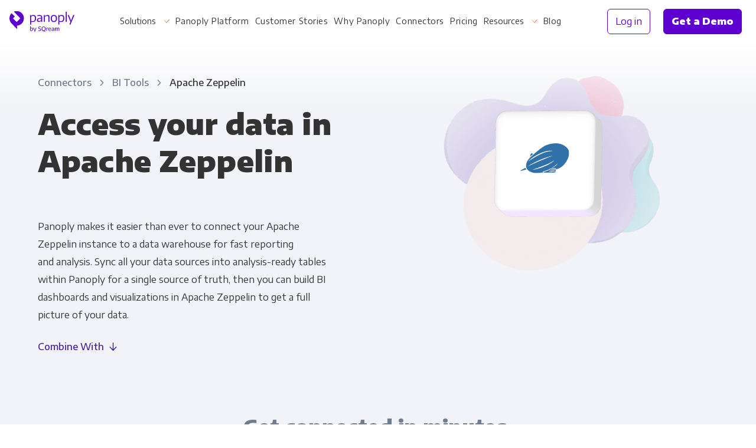

--- FILE ---
content_type: text/html;charset=utf-8
request_url: https://panoply.io/connectors/apache-zeppelin/
body_size: 15886
content:
<!DOCTYPE html>
<html lang="en" id="html">
<head>

	<meta charset="utf-8" />

	<meta name="viewport" content="width=device-width, initial-scale=1.0">
  
	<!-- Defines SEO experiment variables -->



<!-- Defines dynamic titles that use page variables -->
<!-- Must be defined here as jekyll doesn't let us use page variables in front matter -->

<script>
var dataLayer = [{
  environment: 'development',
  page: {
    layout: 'integration_bi',
    collection: 'integrations',
    name: 'apache-zeppelin',
    experiment: {
      variant: '0'
    }
  },
  
  integration: {
    name: 'apache-zeppelin',
    title: 'Apache Zeppelin',
    type: 'visualization-tool',
    category: 'bi-tools',
    categories: ['bi-tools']
  }
  
  
}];
</script>

<!--

  Everything from here just applies the titles in the order described in readme.md
  Dont edit this unless you know what youre doing & update readme to match

 -->







<!-- Begin custom SEO tag -->


  <title>Apache Zeppelin Data Connectors | Connect All Your Data Sources | Panoply</title>


<meta name="description" content="Connect Apache Zeppelin to all your data sources with Panoply. Get code-free data pipelines, managed storage & industry-leading support." />
<meta property="og:title" content="Apache Zeppelin Data Connectors | Connect All Your Data Sources" />
<meta property="og:description" content="Connect Apache Zeppelin to all your data sources with Panoply. Get code-free data pipelines, managed storage & industry-leading support." />
<meta property="og:locale" content="en_US" />
<link rel="canonical" href="https://panoply.io/connectors/apache-zeppelin/" />
<meta property="og:url" content="https://panoply.io/connectors/apache-zeppelin/" />
<meta property="og:site_name" content="Panoply" />
<meta property="og:image" content="/images/v2/og_image@2x.png" />

  <meta property="og:type" content="article" />




<!-- END custom SEO tag -->

	<!-- Page hiding snippet (recommended)  -->
<style>.async-hide { opacity: 0 !important} </style>
<script>(function(a,s,y,n,c,h,i,d,e){s.className+=' '+y;h.start=1*new Date;
h.end=i=function(){s.className=s.className.replace(RegExp(' ?'+y),'')};
(a[n]=a[n]||[]).hide=h;setTimeout(function(){i();h.end=null},c);h.timeout=c;
})(window,document.documentElement,'async-hide','dataLayer',4000,
{'GTM-K4QVR9':true});</script>

<!--Google Tag Manager-->
<script>(function(w,d,s,l,i){w[l]=w[l]||[];w[l].push({'gtm.start':new Date().getTime(),event:'gtm.js'});var f=d.getElementsByTagName(s)[0],j=d.createElement(s),dl=l!='dataLayer'?'&l='+l:'';j.async=true;j.src='https://www.googletagmanager.com/gtm.js?id='+i+dl;f.parentNode.insertBefore(j,f)})(window,document,'script','dataLayer','GTM-K4QVR9');
</script>
<!--End Google Tag Manager-->

<script>
!function () {var vendor = "samplead"; var reb2b = window.reb2b = window.reb2b || []; if (reb2b.invoked) return;reb2b.invoked = true;reb2b.methods = ["identify", "collect"]; reb2b.factory = function (method) {return function () {var args = Array.prototype.slice.call(arguments); args.unshift(method);reb2b.push(args);return reb2b;};}; for (var i = 0; i < reb2b.methods.length; i++) {var key = reb2b.methods[i];reb2b[key] = reb2b.factory(key);} reb2b.load = function (key) {var script = document.createElement("script");script.type = "text/javascript";script.async = true; script.src = "https://s3-us-west-2.amazonaws.com/b2bjsstore/b/" + key + "/reb2b.js.gz"; var first = document.getElementsByTagName("script")[0]; first.parentNode.insertBefore(script, first);}; reb2b.SNIPPET_VERSION = "1.0.1";reb2b.load("4N210HEQ1W6Z");}();
</script>

<script src="https://ajax.googleapis.com/ajax/libs/jquery/2.1.0/jquery.min.js"></script>

  <!--Favicon-->
<link rel="apple-touch-icon" sizes="180x180" href="/images/favicon/apple-touch-icon.png?v=2867w9sjk">
<link rel="icon" type="image/png" sizes="32x32" href="/images/favicon/favicon-32x32.png?v=2867w9sjk">
<link rel="icon" type="image/png" sizes="16x16" href="/images/favicon/favicon-16x16.png?v=2867w9sjk">
<link rel="manifest" href="/images/favicon/site.webmanifest?v=2867w9sjk">
<link rel="mask-icon" href="/images/favicon/safari-pinned-tab.svg?v=2867w9sjk" color="#4F21A0">
<link rel="shortcut icon" href="/images/favicon/favicon.ico?v=2867w9sjk">
<meta name="apple-mobile-web-app-title" content="Panoply">
<meta name="application-name" content="Panoply">
<meta name="msapplication-TileColor" content="#4F21A0">
<meta name="msapplication-config" content="/images/favicon/browserconfig.xml?v=2867w9sjk">
<meta name="theme-color" content="#ffffff">
<!--End Favicon-->

	<link href="https://fonts.googleapis.com/css?family=Encode+Sans+Semi+Expanded:400,500,700,900|Roboto+Mono:300,400" rel="stylesheet">

  <style>
    .no-fouc {
      opacity: 0;
    }
  </style>

	<!-- App Styles -->
	<link rel="stylesheet" href="/css/main.css">

	

</head>
<body class="
	
	
" id="body">

	<!-- Google Tag Manager (noscript) -->
<noscript
  ><iframe
    src="https://www.googletagmanager.com/ns.html?id=GTM-K4QVR9"
    height="0"
    width="0"
    style="display:none;visibility:hidden"
  ></iframe
></noscript>
<!-- End Google Tag Manager (noscript) -->

	

	

<div 
    class="notification-bar" id="notification-bar"
    data-show-from="2023-04-18T02:00:00+00:00"
    data-show-until="2023-05-03T23:59:00+00:00"
    style="
        background-color: #20aab7; 
        background-image: url(' ')
    ">

    <div class="notification-bar__container">

        

        <span class="notification-bar__text">
            🥳  Introducing our new Flex Connector! 
        </span>
        
        
        <a class="notification-bar__link" target="_blank" rel="noopener noreferrer" href="https://blog.panoply.io/introducing-the-panoply-flex-connector">
            👉 Learn more
        </a>
        <a class="notification-bar__link notification-bar__link__mobile" target="_blank" rel="noopener noreferrer" href="https://blog.panoply.io/introducing-the-panoply-flex-connector">
              Introducing our new Flex Connector! 
        </a>
        
        
        

    </div>

    <button class="notification-bar__close" id="hide-notification-bar"></button>
</div>


	<nav
  id="nav"
  class="nav header-inverse  header-inverse no-fouc"
  style="padding-bottom: 0px;"
  aria-label="Main"
>
  <div class="nav__container" itemscope itemtype="http://www.schema.org/SiteNavigationElement">
    <div class="nav__logo">
      <a data-nav-group="Logo" href="/"></a>
    </div>

    <div class="nav__left">
      
        <div tabindex="0" class="nav__dropdown nav__dropdown--single-link hide-on-large">
          
            <div tabindex="0" class="nav__dropdown dropdown dropdown--hover hide-on-large">
              
                <a href="#">Solutions</a>
              

              <div
                class="nav__dropdown__content dropdown__body s-items-2"
                data-nav-group="Solutions"
              >
                <div class="nav__dropdown__links nav__dropdown__links--no-cta">
                  <div class="nav__dropdown__links__grid mb-5">
                    
                      <div class="nav__dropdown__link">
                        <img
                          class="nav__dropdown__link__icon"
                          height="54"
                          width="63"
                          alt="icon"
                          src="/images/v2/nav/for-your-business@2x.png"
                        >
                        <span itemprop="name" class="nav__dropdown__link__title text-dark text-semibold">
                          For Your Business
                        </span>
                        <div class="hairline mt-3"></div>
                        <ul class="text-semibold mt-2">
                          
                            <li>
                              
                                <a href="/panoply-for-startups/">Startups & Agile Teams</a>
                              
                            </li>
                          
                            <li>
                              
                                <a href="/saas-data-warehouse/">Software & SaaS</a>
                              
                            </li>
                          
                            <li>
                              
                                <a href="/retail-data-warehouse/">E-commerce & Retail</a>
                              
                            </li>
                          
                            <li>
                              
                                <a href="/media-publishing-data-warehouse/">Media & Publishing</a>
                              
                            </li>
                          
                            <li>
                              
                                <a href="/financial-services-data-warehouse/">Financial Services</a>
                              
                            </li>
                          
                            <li>
                              
                                <a href="/healthcare-data-warehouse/">Healthcare</a>
                              
                            </li>
                          
                        </ul>
                      </div>
                    
                      <div class="nav__dropdown__link">
                        <img
                          class="nav__dropdown__link__icon"
                          height="54"
                          width="63"
                          alt="icon"
                          src="/images/v2/nav/for-every-role@2x.png"
                        >
                        <span itemprop="name" class="nav__dropdown__link__title text-dark text-semibold">
                          For Every Role
                        </span>
                        <div class="hairline mt-3"></div>
                        <ul class="text-semibold mt-2">
                          
                            <li>
                              
                                <a href="/panoply-for-analysts/">Analysts</a>
                              
                            </li>
                          
                            <li>
                              
                                <a href="/panoply-for-leadership/">Leadership</a>
                              
                            </li>
                          
                            <li>
                              
                                <a href="/panoply-for-engineering/">Engineering & IT</a>
                              
                            </li>
                          
                            <li>
                              
                                <a href="/sales-crm-data-warehouse/">Sales & CRM</a>
                              
                            </li>
                          
                            <li>
                              
                                <a href="/marketing-advertising-data-warehouse/">Marketing Ops & Advertising</a>
                              
                            </li>
                          
                            <li>
                              
                                <a href="/product-analytics-data-warehouse/">Product Analytics</a>
                              
                            </li>
                          
                            <li>
                              
                                <a href="/finance-data-warehouse/">Financial Planning & Analysis</a>
                              
                            </li>
                          
                        </ul>
                      </div>
                    
                  </div>
                </div>
              </div>
            </div>
          
        </div>
      
        <div tabindex="0" class="nav__dropdown nav__dropdown--single-link hide-on-large">
          
            
              <a href="/platform/">Panoply Platform</a>
            
          
        </div>
      
        <div tabindex="0" class="nav__dropdown nav__dropdown--single-link hide-on-large">
          
            
              <a href="/customers/">Customer Stories</a>
            
          
        </div>
      
        <div tabindex="0" class="nav__dropdown nav__dropdown--single-link hide-on-large">
          
            
              <a href="/why-panoply/">Why Panoply</a>
            
          
        </div>
      
        <div tabindex="0" class="nav__dropdown nav__dropdown--single-link hide-on-large">
          
            
              <a href="/connectors/">Connectors</a>
            
          
        </div>
      
        <div tabindex="0" class="nav__dropdown nav__dropdown--single-link hide-on-large">
          
            
              <a href="/pricing/">Pricing</a>
            
          
        </div>
      
        <div tabindex="0" class="nav__dropdown nav__dropdown--single-link hide-on-large">
          
            <div tabindex="0" class="nav__dropdown dropdown dropdown--hover hide-on-large">
              
                <a href="/resources/">Resources</a>
              

              <div
                class="nav__dropdown__content dropdown__body s-items-1"
                data-nav-group="Resources"
              >
                <div class="nav__dropdown__links nav__dropdown__links--no-cta">
                  <div class="nav__dropdown__links__grid mb-5">
                    
                      <div class="nav__dropdown__link">
                        <img
                          class="nav__dropdown__link__icon"
                          height="54"
                          width="63"
                          alt="icon"
                          src="/images/v2/nav/for-your-information@2x.png"
                        >
                        <span itemprop="name" class="nav__dropdown__link__title text-dark text-semibold">
                          For Your Information
                        </span>
                        <div class="hairline mt-3"></div>
                        <ul class="text-semibold mt-2">
                          
                            <li>
                              
                                <a href="/resources/category/webinars/">Webinars</a>
                              
                            </li>
                          
                            <li>
                              
                                <a href="/resources/category/whitepapers/">Whitepapers</a>
                              
                            </li>
                          
                            <li>
                              
                                <a href="/resources/category/case-studies/">Case studies</a>
                              
                            </li>
                          
                            <li>
                              
                                <a href="/docs/">Docs</a>
                              
                            </li>
                          
                            <li>
                              
                                <a href="/interactive-demo/" target="_blank" rel="noopener noreferrer">
                                  Interactive Demo
                                </a>
                              
                            </li>
                          
                            <li>
                              
                                <a href="/single-source-of-truth/">Single Source of Truth</a>
                              
                            </li>
                          
                            <li>
                              
                                <a href="/security/">Data Security & Compliance</a>
                              
                            </li>
                          
                        </ul>
                      </div>
                    
                  </div>
                </div>
              </div>
            </div>
          
        </div>
      
        <div tabindex="0" class="nav__dropdown nav__dropdown--single-link hide-on-large">
          
            
              <a href="https://blog.panoply.io" target="_blank" rel="noopener noreferrer">Blog</a>
            
          
        </div>
      
    </div>

    <div class="nav__right" data-nav-group="CTA">
      <div style="text-wrap: nowrap;">
        <a
          itemprop="url"
          class="nav__btn btn btn--block btn--outline"
          href="https://platform.panoply.io/?#/login"
        >
          <span itemprop="name">Log in</span>
        </a>
        <a itemprop="url" class="nav__btn btn btn--block btn--gradient--purple mx-2 track-cta" href="/request-a-demo/">
          <span itemprop="name" style="padding: 1px 0;">Get a Demo</span>
        </a>
      </div>
      <button id="mobile-nav-toggle" class="nav__hamburger"></button>
    </div>
  </div>
</nav>


	<div class="site-container">

    





<div class="gradient-white-2 pt-3 pt-md-6 pb-10">

  <header class="container" id="content">
    <div class="flex-row flex-row--align-top">
     
      <!-- Column 1 -->
      <div class="flex-row__column flex-row__column--half pr-md-9">
        <div class="breadcrumbs inline-block">
          <a class="breadcrumbs__link" href="/connectors/">
            Connectors
          </a>
          <a class="breadcrumbs__link" href="/connectors/bi-tools/">
            BI Tools
          </a>
          <span class="breadcrumbs__current">
            Apache Zeppelin
          </span>
        </div>
        <h1 class="mb-4 mt-5 mt-md-3">
          
            Access your data in Apache Zeppelin
          
        </h1>
        <div class="pt-3 pt-md-6 pb-3">
          <div class="integration__info">
            <div class="text-align-left">
              <div class="integration__truncate-content">
                <p>
                  Panoply makes it easier than ever to connect your Apache Zeppelin instance to a data warehouse for fast reporting and&nbsp;analysis. Sync&nbsp;all your data sources into analysis-ready tables within Panoply for a single source of&nbsp;truth, then&nbsp;you can build BI dashboards and visualizations in Apache Zeppelin to get a full picture of your&nbsp;data.
                </p>
              </div>
            </div>
          </div>
        </div>
        <div class="integration__header-links">
          
          <!--  -->
          <a class="learn-more learn-more--down" href="#combine-with">Combine With</a>
          
        </div>
      </div>
      <!-- End Column 1 -->

      <!-- Column 2 -->
      <div
        class="flex-row__column flex-row__column--half sticky-t-md py-5 py-md-0 hide-on-sm">
        <div class="integration-header-artwork margin-auto" style="max-height: 350px; max-width: 383px;">
          <img class="flex-row__column__image" srcset="/images/v2/integrations/connector-header-hero.png,
              /images/v2/integrations/connector-header-hero@2x.png 2x" src="/images/v2/integrations/connector-header-hero.png"
            style="max-height: 350px; max-width: 383px;" />
          <div class="integration-header-artwork__logo">
            <img src="https://learn.panoply.io/hubfs/Data%20Source%20Icons/apache-zeppelin.svg?noresize" />
          </div>
        </div>
      </div>
      <!-- End Column 2 -->
    
    </div>
  </header>

  <div class="container-markdown text-align-center pt-7 pt-md-9">
    <a href="https://platform.panoply.io/#/signup"
      class="inline-block text-xxlarge text-bold text-no-underline mb-0 flex flex--center flex-column track-cta">
      <div class="learn-more header-free-trial-text h2 text-bolder my-0 pt-4">
        <div class="editable">
          
            Get connected in&nbsp;minutes.
          
        </div>
        <div class="flex-row flex--center pt-2">
          <div class="editable">
            
              Try Panoply for free for 21&nbsp;Days
            
          </div>
          <svg class="learn-more-icon-sm my-2 ml-2 mr-1" viewbox="0 0 60 60" fill="none"
            xmlns="http://www.w3.org/2000/svg">
            <path class="arrow-color-shift" fill-rule="evenodd" clip-rule="evenodd"
              d="M30 60C13.427 60 0 46.573 0 30S13.427 0 30 0s30 13.427 30 30-13.427 30-30 30Zm1.452-44.94c-.605-.604-1.452-.604-2.057 0l-.847.847c-.604.605-.604 1.452 0 2.057l10.404 9.92H15.968c-.847 0-1.452.725-1.452 1.45v1.21c0 .847.605 1.452 1.452 1.452h22.984l-10.404 10.04c-.604.605-.604 1.452 0 2.057l.847.846c.605.605 1.452.605 2.057 0l13.91-13.91c.606-.606.606-1.452 0-2.057L31.453 15.06Z" />
          </svg>
        </div>
      </div>
    </a>
    <a href="https://platform.panoply.io/#/signup" class="integration__logo integration__sidebar__logo-card
      
      
      visualization-tool mt-6 mb-2">
      <img class="w-100 integration__sidebar__logo-img" src="/images/integration-logos/apache-zeppelin.svg" />
    </a>
    
    <div class="pt-6 pb-2">
      
        <a href="https://platform.panoply.io/#/signup"
          class="btn btn--block btn--hover-depth btn--gradient btn--gradient--purple btn--curved-more text-large track-cta">
          Get Started Today
        </a>
      
    </div>
  </div>

</div>



<!-- <section class="bg-white py-9">
  <div class="anchor" id="helpful-resources"></div>

  <div class="hero-cards__section pb-0">
    <div class="hero-cards__stack-compact">

      <div class="hero-cards__section__header_shapes-r hero-cards__section__header_shapes-3">
        <img class="integration__examples__thumbnail" src="https://learn.panoply.io/hubfs/Data%20Source%20Icons/apache-zeppelin.svg?noresize" />
        <h2 class="inline-block">
          <span class="editable">Helpful </span><span class="text-gray-dark editable">resources</span>
        </h2>
      </div>
      
      

        <div class="smart-collection__list__category">
          <div class="flex-row flex-row--wrap flex--center flex-row--stretch inverse-px-2to3">

            

          </div>
        </div>

      

    </div>
  </div>
</section> -->


  <section class="container-xsmall bg-white py-9">
    <div class="anchor" id="combine-with"></div>
    
    
    
    
    
    
    <div class="">
      <div class="text-align-center px-3 px-md-7">
        <div class="flex-row flex--center pb-5">
          <div class="tab-integration-other__icon tab-integration-other__icon--large mx-2">
            <img src="/images/v2/icon-connector-combo-plus.svg" />
          </div>
          <div class="tab-integration-other__icon tab-integration-other__icon--large mx-2">
            <img src="https://learn.panoply.io/hubfs/Data%20Source%20Icons/apache-zeppelin.svg?noresize" />
          </div>
        </div>
        <h2 class="mt-0 mb-4">Sync data from multiple sources in&nbsp;Panoply, then&nbsp;access it via Apache Zeppelin</h2>
      </div>
      <div class="p-4 p-md-7">
        <div class="integrations-filters__input-wrapper margin-auto w-100">
          <input class="tab-search-input integrations__search__input" placeholder="Combine with.." value="">
          <div class="integrations__search__submit active">
            <img src="/images/v2/icon-search-purple.svg">
          </div>
        </div>
      </div>
      <div class="tab-integration-other px-3 pt-3 pb-7">
        
          
          

          
          

          
          
          

          
            
            
            <a title="Apache Zeppelin + AdRoll" href="/connectors/adroll/apache-zeppelin"
              class="tab-integration-other__link flex-row--align-center text-dark" rel="noopener noreferrer">
              <div class="tab-integration-other__icon">
                <img alt="Apache Zeppelin + AdRoll"
                  src="https://learn.panoply.io/hubfs/Data%20Source%20Icons/adroll.svg?noresize" />
              </div>
              <div class="tab-integration-other__label text-small">
                <div class="tab-integration-other__label__text text-semibold text-black">AdRoll</div>
                <div class="text-small tab-integration-other__label__text mt-1">Ads</div>
              </div>
            </a>
          
        
          
          

          
          

          
          
          

          
            
            
            <a title="Apache Zeppelin + AfterShip" href="/connectors/aftership/apache-zeppelin"
              class="tab-integration-other__link flex-row--align-center text-dark" rel="noopener noreferrer">
              <div class="tab-integration-other__icon">
                <img alt="Apache Zeppelin + AfterShip"
                  src="https://learn.panoply.io/hubfs/Data%20Source%20Icons/aftership.svg?noresize" />
              </div>
              <div class="tab-integration-other__label text-small">
                <div class="tab-integration-other__label__text text-semibold text-black">AfterShip</div>
                <div class="text-small tab-integration-other__label__text mt-1">Retail</div>
              </div>
            </a>
          
        
          
          

          
          

          
          
          

          
            
            
            <a title="Apache Zeppelin + Alteryx" href="/connectors/alteryx/apache-zeppelin"
              class="tab-integration-other__link flex-row--align-center text-dark" rel="noopener noreferrer">
              <div class="tab-integration-other__icon">
                <img alt="Apache Zeppelin + Alteryx"
                  src="https://learn.panoply.io/hubfs/Data%20Source%20Icons/alteryx.svg?noresize" />
              </div>
              <div class="tab-integration-other__label text-small">
                <div class="tab-integration-other__label__text text-semibold text-black">Alteryx</div>
                <div class="text-small tab-integration-other__label__text mt-1">ETL</div>
              </div>
            </a>
          
        
          
          

          
          

          
          
          

          
            
            
            <a title="Apache Zeppelin + Amazon Ads" href="/connectors/amazon-ads/apache-zeppelin"
              class="tab-integration-other__link flex-row--align-center text-dark" rel="noopener noreferrer">
              <div class="tab-integration-other__icon">
                <img alt="Apache Zeppelin + Amazon Ads"
                  src="https://learn.panoply.io/hubfs/Data%20Source%20Icons/amazon-ads.svg?noresize" />
              </div>
              <div class="tab-integration-other__label text-small">
                <div class="tab-integration-other__label__text text-semibold text-black">Amazon Ads</div>
                <div class="text-small tab-integration-other__label__text mt-1">Ads</div>
              </div>
            </a>
          
        
          
          

          
          

          
          
          

          
            
            
            <a title="Apache Zeppelin + Amazon Aurora PostgreSQL" href="/connectors/amazon-aurora-postgre/apache-zeppelin"
              class="tab-integration-other__link flex-row--align-center text-dark" rel="noopener noreferrer">
              <div class="tab-integration-other__icon">
                <img alt="Apache Zeppelin + Amazon Aurora PostgreSQL"
                  src="https://learn.panoply.io/hubfs/Data%20Source%20Icons/aurora-postgresql.svg?noresize" />
              </div>
              <div class="tab-integration-other__label text-small">
                <div class="tab-integration-other__label__text text-semibold text-black">Amazon Aurora PostgreSQL</div>
                <div class="text-small tab-integration-other__label__text mt-1">Databases</div>
              </div>
            </a>
          
        
          
          

          
          

          
          
          

          
            
            
            <a title="Apache Zeppelin + Amazon Cloudfront" href="/connectors/amazon-cloudfront/apache-zeppelin"
              class="tab-integration-other__link flex-row--align-center text-dark" rel="noopener noreferrer">
              <div class="tab-integration-other__icon">
                <img alt="Apache Zeppelin + Amazon Cloudfront"
                  src="https://learn.panoply.io/hubfs/Data%20Source%20Icons/amazon-cloudfront.svg?noresize" />
              </div>
              <div class="tab-integration-other__label text-small">
                <div class="tab-integration-other__label__text text-semibold text-black">Amazon Cloudfront</div>
                <div class="text-small tab-integration-other__label__text mt-1">Services</div>
              </div>
            </a>
          
        
          
          

          
          

          
          
          

          
            
            
            <a title="Apache Zeppelin + Amazon DynamoDB" href="/connectors/amazon-dynamodb/apache-zeppelin"
              class="tab-integration-other__link flex-row--align-center text-dark" rel="noopener noreferrer">
              <div class="tab-integration-other__icon">
                <img alt="Apache Zeppelin + Amazon DynamoDB"
                  src="https://learn.panoply.io/hubfs/Data%20Source%20Icons/dynamodb.svg?noresize" />
              </div>
              <div class="tab-integration-other__label text-small">
                <div class="tab-integration-other__label__text text-semibold text-black">Amazon DynamoDB</div>
                <div class="text-small tab-integration-other__label__text mt-1">Databases</div>
              </div>
            </a>
          
        
          
          

          
          

          
          
          

          
            
            
            <a title="Apache Zeppelin + Amazon Kinesis Firehose" href="/connectors/amazon-kinesis/apache-zeppelin"
              class="tab-integration-other__link flex-row--align-center text-dark" rel="noopener noreferrer">
              <div class="tab-integration-other__icon">
                <img alt="Apache Zeppelin + Amazon Kinesis Firehose"
                  src="https://learn.panoply.io/hubfs/Data%20Source%20Icons/amazon-kinesis.svg?noresize" />
              </div>
              <div class="tab-integration-other__label text-small">
                <div class="tab-integration-other__label__text text-semibold text-black">Amazon Kinesis Firehose</div>
                <div class="text-small tab-integration-other__label__text mt-1">Services</div>
              </div>
            </a>
          
        
          
          

          
          

          
          
          

          
            
            
            <a title="Apache Zeppelin + Amazon Marketplace" href="/connectors/amazon-marketplace/apache-zeppelin"
              class="tab-integration-other__link flex-row--align-center text-dark" rel="noopener noreferrer">
              <div class="tab-integration-other__icon">
                <img alt="Apache Zeppelin + Amazon Marketplace"
                  src="https://learn.panoply.io/hubfs/Data%20Source%20Icons/amazon-marketplace.svg?noresize" />
              </div>
              <div class="tab-integration-other__label text-small">
                <div class="tab-integration-other__label__text text-semibold text-black">Amazon Marketplace</div>
                <div class="text-small tab-integration-other__label__text mt-1">E-commerce</div>
              </div>
            </a>
          
        
          
          

          
          

          
          
          

          
            
            
            <a title="Apache Zeppelin + Amazon S3" href="/connectors/amazon-s3/apache-zeppelin"
              class="tab-integration-other__link flex-row--align-center text-dark" rel="noopener noreferrer">
              <div class="tab-integration-other__icon">
                <img alt="Apache Zeppelin + Amazon S3"
                  src="https://learn.panoply.io/hubfs/Data%20Source%20Icons/s3.svg?noresize" />
              </div>
              <div class="tab-integration-other__label text-small">
                <div class="tab-integration-other__label__text text-semibold text-black">Amazon S3</div>
                <div class="text-small tab-integration-other__label__text mt-1">Services</div>
              </div>
            </a>
          
        
          
          

          
          

          
          
          

          
            
            
            <a title="Apache Zeppelin + Amazon Seller" href="/connectors/amazon-seller/apache-zeppelin"
              class="tab-integration-other__link flex-row--align-center text-dark" rel="noopener noreferrer">
              <div class="tab-integration-other__icon">
                <img alt="Apache Zeppelin + Amazon Seller"
                  src="https://learn.panoply.io/hubfs/Data%20Source%20Icons/amazon-seller.svg?noresize" />
              </div>
              <div class="tab-integration-other__label text-small">
                <div class="tab-integration-other__label__text text-semibold text-black">Amazon Seller</div>
                <div class="text-small tab-integration-other__label__text mt-1">Retail</div>
              </div>
            </a>
          
        
          
          

          
          

          
          
          

          
            
            
            <a title="Apache Zeppelin + Apple App Store" href="/connectors/apache-zeppelin/apple-app-store"
              class="tab-integration-other__link flex-row--align-center text-dark" rel="noopener noreferrer">
              <div class="tab-integration-other__icon">
                <img alt="Apache Zeppelin + Apple App Store"
                  src="https://learn.panoply.io/hubfs/Data%20Source%20Icons/apple-app-store.svg?noresize" />
              </div>
              <div class="tab-integration-other__label text-small">
                <div class="tab-integration-other__label__text text-semibold text-black">Apple App Store</div>
                <div class="text-small tab-integration-other__label__text mt-1">Mobile</div>
              </div>
            </a>
          
        
          
          

          
          

          
          
          

          
            
            
            <a title="Apache Zeppelin + Apple Search Ads" href="/connectors/apache-zeppelin/apple-search-ads"
              class="tab-integration-other__link flex-row--align-center text-dark" rel="noopener noreferrer">
              <div class="tab-integration-other__icon">
                <img alt="Apache Zeppelin + Apple Search Ads"
                  src="https://learn.panoply.io/hubfs/Data%20Source%20Icons/apple-search-ads.svg?noresize" />
              </div>
              <div class="tab-integration-other__label text-small">
                <div class="tab-integration-other__label__text text-semibold text-black">Apple Search Ads</div>
                <div class="text-small tab-integration-other__label__text mt-1">Ads</div>
              </div>
            </a>
          
        
          
          

          
          

          
          
          

          
            
            
            <a title="Apache Zeppelin + AppsFlyer" href="/connectors/apache-zeppelin/appsflyer"
              class="tab-integration-other__link flex-row--align-center text-dark" rel="noopener noreferrer">
              <div class="tab-integration-other__icon">
                <img alt="Apache Zeppelin + AppsFlyer"
                  src="https://learn.panoply.io/hubfs/Data%20Source%20Icons/appsflyer.svg?noresize" />
              </div>
              <div class="tab-integration-other__label text-small">
                <div class="tab-integration-other__label__text text-semibold text-black">AppsFlyer</div>
                <div class="text-small tab-integration-other__label__text mt-1">Mobile</div>
              </div>
            </a>
          
        
          
          

          
          

          
          
          

          
            
            
            <a title="Apache Zeppelin + Asana" href="/connectors/apache-zeppelin/asana"
              class="tab-integration-other__link flex-row--align-center text-dark" rel="noopener noreferrer">
              <div class="tab-integration-other__icon">
                <img alt="Apache Zeppelin + Asana"
                  src="https://learn.panoply.io/hubfs/Data%20Source%20Icons/asana.svg?noresize" />
              </div>
              <div class="tab-integration-other__label text-small">
                <div class="tab-integration-other__label__text text-semibold text-black">Asana</div>
                <div class="text-small tab-integration-other__label__text mt-1">Project Management</div>
              </div>
            </a>
          
        
          
          

          
          

          
          
          

          
            
            
            <a title="Apache Zeppelin + Attunity" href="/connectors/apache-zeppelin/attunity"
              class="tab-integration-other__link flex-row--align-center text-dark" rel="noopener noreferrer">
              <div class="tab-integration-other__icon">
                <img alt="Apache Zeppelin + Attunity"
                  src="https://learn.panoply.io/hubfs/Data%20Source%20Icons/attunity.svg?noresize" />
              </div>
              <div class="tab-integration-other__label text-small">
                <div class="tab-integration-other__label__text text-semibold text-black">Attunity</div>
                <div class="text-small tab-integration-other__label__text mt-1">ETL</div>
              </div>
            </a>
          
        
          
          

          
          

          
          
          

          
            
            
            <a title="Apache Zeppelin + Autopilot" href="/connectors/apache-zeppelin/autopilot"
              class="tab-integration-other__link flex-row--align-center text-dark" rel="noopener noreferrer">
              <div class="tab-integration-other__icon">
                <img alt="Apache Zeppelin + Autopilot"
                  src="https://learn.panoply.io/hubfs/Data%20Source%20Icons/autopilot.svg?noresize" />
              </div>
              <div class="tab-integration-other__label text-small">
                <div class="tab-integration-other__label__text text-semibold text-black">Autopilot</div>
                <div class="text-small tab-integration-other__label__text mt-1">Marketing Automation</div>
              </div>
            </a>
          
        
          
          

          
          

          
          
          

          
            
            
            <a title="Apache Zeppelin + Azure Blob Storage" href="/connectors/apache-zeppelin/azure-blob-storage"
              class="tab-integration-other__link flex-row--align-center text-dark" rel="noopener noreferrer">
              <div class="tab-integration-other__icon">
                <img alt="Apache Zeppelin + Azure Blob Storage"
                  src="https://learn.panoply.io/hubfs/Data%20Source%20Icons/azure-blob-storage.svg?noresize" />
              </div>
              <div class="tab-integration-other__label text-small">
                <div class="tab-integration-other__label__text text-semibold text-black">Azure Blob Storage</div>
                <div class="text-small tab-integration-other__label__text mt-1">Cloud Storage</div>
              </div>
            </a>
          
        
          
          

          
          

          
          
          

          
            
            
            <a title="Apache Zeppelin + BigCommerce" href="/connectors/apache-zeppelin/bigcommerce"
              class="tab-integration-other__link flex-row--align-center text-dark" rel="noopener noreferrer">
              <div class="tab-integration-other__icon">
                <img alt="Apache Zeppelin + BigCommerce"
                  src="https://learn.panoply.io/hubfs/Data%20Source%20Icons/bigcommerce.svg?noresize" />
              </div>
              <div class="tab-integration-other__label text-small">
                <div class="tab-integration-other__label__text text-semibold text-black">BigCommerce</div>
                <div class="text-small tab-integration-other__label__text mt-1">E-commerce</div>
              </div>
            </a>
          
        
          
          

          
          

          
          
          

          
            
            
            <a title="Apache Zeppelin + BigQuery" href="/connectors/apache-zeppelin/bigquery"
              class="tab-integration-other__link flex-row--align-center text-dark" rel="noopener noreferrer">
              <div class="tab-integration-other__icon">
                <img alt="Apache Zeppelin + BigQuery"
                  src="https://learn.panoply.io/hubfs/Data%20Source%20Icons/bigquery.svg?noresize" />
              </div>
              <div class="tab-integration-other__label text-small">
                <div class="tab-integration-other__label__text text-semibold text-black">BigQuery</div>
                <div class="text-small tab-integration-other__label__text mt-1">Data Warehouses</div>
              </div>
            </a>
          
        
          
          

          
          

          
          
          

          
            
            
            <a title="Apache Zeppelin + Bing Ads" href="/connectors/apache-zeppelin/bing-ads"
              class="tab-integration-other__link flex-row--align-center text-dark" rel="noopener noreferrer">
              <div class="tab-integration-other__icon">
                <img alt="Apache Zeppelin + Bing Ads"
                  src="https://learn.panoply.io/hubfs/Data%20Source%20Icons/panoplybingads.svg?noresize" />
              </div>
              <div class="tab-integration-other__label text-small">
                <div class="tab-integration-other__label__text text-semibold text-black">Bing Ads</div>
                <div class="text-small tab-integration-other__label__text mt-1">Ads</div>
              </div>
            </a>
          
        
          
          

          
          

          
          
          

          
            
            
            <a title="Apache Zeppelin + Braintree Payments" href="/connectors/apache-zeppelin/braintree-payments"
              class="tab-integration-other__link flex-row--align-center text-dark" rel="noopener noreferrer">
              <div class="tab-integration-other__icon">
                <img alt="Apache Zeppelin + Braintree Payments"
                  src="https://learn.panoply.io/hubfs/Data%20Source%20Icons/braintree-payments.svg?noresize" />
              </div>
              <div class="tab-integration-other__label text-small">
                <div class="tab-integration-other__label__text text-semibold text-black">Braintree Payments</div>
                <div class="text-small tab-integration-other__label__text mt-1">Payment Processing</div>
              </div>
            </a>
          
        
          
          

          
          

          
          
          

          
            
            
            <a title="Apache Zeppelin + Branch" href="/connectors/apache-zeppelin/branch"
              class="tab-integration-other__link flex-row--align-center text-dark" rel="noopener noreferrer">
              <div class="tab-integration-other__icon">
                <img alt="Apache Zeppelin + Branch"
                  src="https://learn.panoply.io/hubfs/Data%20Source%20Icons/branch.svg?noresize" />
              </div>
              <div class="tab-integration-other__label text-small">
                <div class="tab-integration-other__label__text text-semibold text-black">Branch</div>
                <div class="text-small tab-integration-other__label__text mt-1">Analytics</div>
              </div>
            </a>
          
        
          
          

          
          

          
          
          

          
            
            
            <a title="Apache Zeppelin + BranchTrack" href="/connectors/apache-zeppelin/branchtrack"
              class="tab-integration-other__link flex-row--align-center text-dark" rel="noopener noreferrer">
              <div class="tab-integration-other__icon">
                <img alt="Apache Zeppelin + BranchTrack"
                  src="https://learn.panoply.io/hubfs/Data%20Source%20Icons/branchtrack.svg?noresize" />
              </div>
              <div class="tab-integration-other__label text-small">
                <div class="tab-integration-other__label__text text-semibold text-black">BranchTrack</div>
                <div class="text-small tab-integration-other__label__text mt-1">Sales</div>
              </div>
            </a>
          
        
          
          

          
          

          
          
          

          
            
            
            <a title="Apache Zeppelin + Campaign Monitor" href="/connectors/apache-zeppelin/campaign-monitor"
              class="tab-integration-other__link flex-row--align-center text-dark" rel="noopener noreferrer">
              <div class="tab-integration-other__icon">
                <img alt="Apache Zeppelin + Campaign Monitor"
                  src="https://learn.panoply.io/hubfs/Data%20Source%20Icons/campaign-monitor.svg?noresize" />
              </div>
              <div class="tab-integration-other__label text-small">
                <div class="tab-integration-other__label__text text-semibold text-black">Campaign Monitor</div>
                <div class="text-small tab-integration-other__label__text mt-1">Marketing Automation</div>
              </div>
            </a>
          
        
          
          

          
          

          
          
          

          
            
            
            <a title="Apache Zeppelin + CaptivateIQ" href="/connectors/apache-zeppelin/captivateiq"
              class="tab-integration-other__link flex-row--align-center text-dark" rel="noopener noreferrer">
              <div class="tab-integration-other__icon">
                <img alt="Apache Zeppelin + CaptivateIQ"
                  src="https://learn.panoply.io/hubfs/Data%20Source%20Icons/captivateiq.svg?noresize" />
              </div>
              <div class="tab-integration-other__label text-small">
                <div class="tab-integration-other__label__text text-semibold text-black">CaptivateIQ</div>
                <div class="text-small tab-integration-other__label__text mt-1">Sales</div>
              </div>
            </a>
          
        
          
          

          
          

          
          
          

          
            
            
            <a title="Apache Zeppelin + Chargebee" href="/connectors/apache-zeppelin/chargebee"
              class="tab-integration-other__link flex-row--align-center text-dark" rel="noopener noreferrer">
              <div class="tab-integration-other__icon">
                <img alt="Apache Zeppelin + Chargebee"
                  src="https://learn.panoply.io/hubfs/Data%20Source%20Icons/chargebee.svg?noresize" />
              </div>
              <div class="tab-integration-other__label text-small">
                <div class="tab-integration-other__label__text text-semibold text-black">Chargebee</div>
                <div class="text-small tab-integration-other__label__text mt-1">Accounting</div>
              </div>
            </a>
          
        
          
          

          
          

          
          
          

          
            
            
            <a title="Apache Zeppelin + Clari" href="/connectors/apache-zeppelin/clari"
              class="tab-integration-other__link flex-row--align-center text-dark" rel="noopener noreferrer">
              <div class="tab-integration-other__icon">
                <img alt="Apache Zeppelin + Clari"
                  src="https://learn.panoply.io/hubfs/Data%20Source%20Icons/clari.svg?noresize" />
              </div>
              <div class="tab-integration-other__label text-small">
                <div class="tab-integration-other__label__text text-semibold text-black">Clari</div>
                <div class="text-small tab-integration-other__label__text mt-1">Sales</div>
              </div>
            </a>
          
        
          
          

          
          

          
          
          

          
            
            
            <a title="Apache Zeppelin + Close" href="/connectors/apache-zeppelin/close"
              class="tab-integration-other__link flex-row--align-center text-dark" rel="noopener noreferrer">
              <div class="tab-integration-other__icon">
                <img alt="Apache Zeppelin + Close"
                  src="https://learn.panoply.io/hubfs/Data%20Source%20Icons/close.svg?noresize" />
              </div>
              <div class="tab-integration-other__label text-small">
                <div class="tab-integration-other__label__text text-semibold text-black">Close</div>
                <div class="text-small tab-integration-other__label__text mt-1">Sales</div>
              </div>
            </a>
          
        
          
          

          
          

          
          
          

          
            
            
            <a title="Apache Zeppelin + Codat" href="/connectors/apache-zeppelin/codat"
              class="tab-integration-other__link flex-row--align-center text-dark" rel="noopener noreferrer">
              <div class="tab-integration-other__icon">
                <img alt="Apache Zeppelin + Codat"
                  src="https://learn.panoply.io/hubfs/Data%20Source%20Icons/codat.svg?noresize" />
              </div>
              <div class="tab-integration-other__label text-small">
                <div class="tab-integration-other__label__text text-semibold text-black">Codat</div>
                <div class="text-small tab-integration-other__label__text mt-1">Accounting</div>
              </div>
            </a>
          
        
          
          

          
          

          
          
          

          
            
            
            <a title="Apache Zeppelin + Contact Pigeon" href="/connectors/apache-zeppelin/contact-pegeon"
              class="tab-integration-other__link flex-row--align-center text-dark" rel="noopener noreferrer">
              <div class="tab-integration-other__icon">
                <img alt="Apache Zeppelin + Contact Pigeon"
                  src="https://learn.panoply.io/hubfs/Data%20Source%20Icons/contact-pigeon.svg?noresize" />
              </div>
              <div class="tab-integration-other__label text-small">
                <div class="tab-integration-other__label__text text-semibold text-black">Contact Pigeon</div>
                <div class="text-small tab-integration-other__label__text mt-1">Marketing Automation</div>
              </div>
            </a>
          
        
          
          

          
          

          
          
          

          
            
            
            <a title="Apache Zeppelin + Contentful" href="/connectors/apache-zeppelin/contentful"
              class="tab-integration-other__link flex-row--align-center text-dark" rel="noopener noreferrer">
              <div class="tab-integration-other__icon">
                <img alt="Apache Zeppelin + Contentful"
                  src="https://learn.panoply.io/hubfs/Data%20Source%20Icons/contentful.svg?noresize" />
              </div>
              <div class="tab-integration-other__label text-small">
                <div class="tab-integration-other__label__text text-semibold text-black">Contentful</div>
                <div class="text-small tab-integration-other__label__text mt-1">Services</div>
              </div>
            </a>
          
        
          
          

          
          

          
          
          

          
            
            
            <a title="Apache Zeppelin + Crashlytics" href="/connectors/apache-zeppelin/crashlytics"
              class="tab-integration-other__link flex-row--align-center text-dark" rel="noopener noreferrer">
              <div class="tab-integration-other__icon">
                <img alt="Apache Zeppelin + Crashlytics"
                  src="https://learn.panoply.io/hubfs/Data%20Source%20Icons/crashlytics.svg?noresize" />
              </div>
              <div class="tab-integration-other__label text-small">
                <div class="tab-integration-other__label__text text-semibold text-black">Crashlytics</div>
                <div class="text-small tab-integration-other__label__text mt-1">Developer Tools</div>
              </div>
            </a>
          
        
          
          

          
          

          
          
          

          
            
            
            <a title="Apache Zeppelin + Criteo" href="/connectors/apache-zeppelin/criteo"
              class="tab-integration-other__link flex-row--align-center text-dark" rel="noopener noreferrer">
              <div class="tab-integration-other__icon">
                <img alt="Apache Zeppelin + Criteo"
                  src="https://learn.panoply.io/hubfs/Data%20Source%20Icons/criteo.svg?noresize" />
              </div>
              <div class="tab-integration-other__label text-small">
                <div class="tab-integration-other__label__text text-semibold text-black">Criteo</div>
                <div class="text-small tab-integration-other__label__text mt-1">Retail</div>
              </div>
            </a>
          
        
          
          

          
          

          
          
          

          
            
            
            <a title="Apache Zeppelin + CSV" href="/connectors/apache-zeppelin/csv"
              class="tab-integration-other__link flex-row--align-center text-dark" rel="noopener noreferrer">
              <div class="tab-integration-other__icon">
                <img alt="Apache Zeppelin + CSV"
                  src="https://learn.panoply.io/hubfs/Data%20Source%20Icons/csv.svg?noresize" />
              </div>
              <div class="tab-integration-other__label text-small">
                <div class="tab-integration-other__label__text text-semibold text-black">CSV</div>
                <div class="text-small tab-integration-other__label__text mt-1">Files</div>
              </div>
            </a>
          
        
          
          

          
          

          
          
          

          
            
            
            <a title="Apache Zeppelin + Customer.io" href="/connectors/apache-zeppelin/customer-io"
              class="tab-integration-other__link flex-row--align-center text-dark" rel="noopener noreferrer">
              <div class="tab-integration-other__icon">
                <img alt="Apache Zeppelin + Customer.io"
                  src="https://learn.panoply.io/hubfs/Data%20Source%20Icons/customer-io.svg?noresize" />
              </div>
              <div class="tab-integration-other__label text-small">
                <div class="tab-integration-other__label__text text-semibold text-black">Customer.io</div>
                <div class="text-small tab-integration-other__label__text mt-1">Marketing Automation</div>
              </div>
            </a>
          
        
          
          

          
          

          
          
          

          
            
            
            <a title="Apache Zeppelin + Delighted" href="/connectors/apache-zeppelin/delighted"
              class="tab-integration-other__link flex-row--align-center text-dark" rel="noopener noreferrer">
              <div class="tab-integration-other__icon">
                <img alt="Apache Zeppelin + Delighted"
                  src="https://learn.panoply.io/hubfs/Data%20Source%20Icons/panoply_delighted.svg?noresize" />
              </div>
              <div class="tab-integration-other__label text-small">
                <div class="tab-integration-other__label__text text-semibold text-black">Delighted</div>
                <div class="text-small tab-integration-other__label__text mt-1">Customer Support</div>
              </div>
            </a>
          
        
          
          

          
          

          
          
          

          
            
            
            <a title="Apache Zeppelin + Desk" href="/connectors/apache-zeppelin/desk"
              class="tab-integration-other__link flex-row--align-center text-dark" rel="noopener noreferrer">
              <div class="tab-integration-other__icon">
                <img alt="Apache Zeppelin + Desk"
                  src="https://learn.panoply.io/hubfs/Data%20Source%20Icons/desk.svg?noresize" />
              </div>
              <div class="tab-integration-other__label text-small">
                <div class="tab-integration-other__label__text text-semibold text-black">Desk</div>
                <div class="text-small tab-integration-other__label__text mt-1">Sales</div>
              </div>
            </a>
          
        
          
          

          
          

          
          
          

          
            
            
            <a title="Apache Zeppelin + Drip" href="/connectors/apache-zeppelin/drip"
              class="tab-integration-other__link flex-row--align-center text-dark" rel="noopener noreferrer">
              <div class="tab-integration-other__icon">
                <img alt="Apache Zeppelin + Drip"
                  src="https://learn.panoply.io/hubfs/Data%20Source%20Icons/drip.svg?noresize" />
              </div>
              <div class="tab-integration-other__label text-small">
                <div class="tab-integration-other__label__text text-semibold text-black">Drip</div>
                <div class="text-small tab-integration-other__label__text mt-1">E-commerce</div>
              </div>
            </a>
          
        
          
          

          
          

          
          
          

          
            
            
            <a title="Apache Zeppelin + Dropbox" href="/connectors/apache-zeppelin/dropbox"
              class="tab-integration-other__link flex-row--align-center text-dark" rel="noopener noreferrer">
              <div class="tab-integration-other__icon">
                <img alt="Apache Zeppelin + Dropbox"
                  src="https://learn.panoply.io/hubfs/Data%20Source%20Icons/dropbox.svg?noresize" />
              </div>
              <div class="tab-integration-other__label text-small">
                <div class="tab-integration-other__label__text text-semibold text-black">Dropbox</div>
                <div class="text-small tab-integration-other__label__text mt-1">Files</div>
              </div>
            </a>
          
        
          
          

          
          

          
          
          

          
            
            
            <a title="Apache Zeppelin + EasyPayDirect" href="/connectors/apache-zeppelin/easypaydirect"
              class="tab-integration-other__link flex-row--align-center text-dark" rel="noopener noreferrer">
              <div class="tab-integration-other__icon">
                <img alt="Apache Zeppelin + EasyPayDirect"
                  src="https://learn.panoply.io/hubfs/Data%20Source%20Icons/easypaydirect.svg?noresize" />
              </div>
              <div class="tab-integration-other__label text-small">
                <div class="tab-integration-other__label__text text-semibold text-black">EasyPayDirect</div>
                <div class="text-small tab-integration-other__label__text mt-1">Payment Processing</div>
              </div>
            </a>
          
        
          
          

          
          

          
          
          

          
            
            
            <a title="Apache Zeppelin + Elasticsearch" href="/connectors/apache-zeppelin/elasticsearch"
              class="tab-integration-other__link flex-row--align-center text-dark" rel="noopener noreferrer">
              <div class="tab-integration-other__icon">
                <img alt="Apache Zeppelin + Elasticsearch"
                  src="https://learn.panoply.io/hubfs/Data%20Source%20Icons/es.svg?noresize" />
              </div>
              <div class="tab-integration-other__label text-small">
                <div class="tab-integration-other__label__text text-semibold text-black">Elasticsearch</div>
                <div class="text-small tab-integration-other__label__text mt-1">Databases</div>
              </div>
            </a>
          
        
          
          

          
          

          
          
          

          
            
            
            <a title="Apache Zeppelin + Eloqua" href="/connectors/apache-zeppelin/eloqua"
              class="tab-integration-other__link flex-row--align-center text-dark" rel="noopener noreferrer">
              <div class="tab-integration-other__icon">
                <img alt="Apache Zeppelin + Eloqua"
                  src="https://learn.panoply.io/hubfs/Data%20Source%20Icons/eloqua.svg?noresize" />
              </div>
              <div class="tab-integration-other__label text-small">
                <div class="tab-integration-other__label__text text-semibold text-black">Eloqua</div>
                <div class="text-small tab-integration-other__label__text mt-1">Marketing Automation</div>
              </div>
            </a>
          
        
          
          

          
          

          
          
          

          
            
            
            <a title="Apache Zeppelin + Enchant" href="/connectors/apache-zeppelin/enchant"
              class="tab-integration-other__link flex-row--align-center text-dark" rel="noopener noreferrer">
              <div class="tab-integration-other__icon">
                <img alt="Apache Zeppelin + Enchant"
                  src="https://learn.panoply.io/hubfs/Data%20Source%20Icons/enchant.svg?noresize" />
              </div>
              <div class="tab-integration-other__label text-small">
                <div class="tab-integration-other__label__text text-semibold text-black">Enchant</div>
                <div class="text-small tab-integration-other__label__text mt-1">Customer Support</div>
              </div>
            </a>
          
        
          
          

          
          

          
          
          

          
            
            
            <a title="Apache Zeppelin + etleap" href="/connectors/apache-zeppelin/etleap"
              class="tab-integration-other__link flex-row--align-center text-dark" rel="noopener noreferrer">
              <div class="tab-integration-other__icon">
                <img alt="Apache Zeppelin + etleap"
                  src="https://learn.panoply.io/hubfs/Data%20Source%20Icons/etleap.svg?noresize" />
              </div>
              <div class="tab-integration-other__label text-small">
                <div class="tab-integration-other__label__text text-semibold text-black">etleap</div>
                <div class="text-small tab-integration-other__label__text mt-1">ETL</div>
              </div>
            </a>
          
        
          
          

          
          

          
          
          

          
            
            
            <a title="Apache Zeppelin + Facebook Ads" href="/connectors/apache-zeppelin/facebook-ads"
              class="tab-integration-other__link flex-row--align-center text-dark" rel="noopener noreferrer">
              <div class="tab-integration-other__icon">
                <img alt="Apache Zeppelin + Facebook Ads"
                  src="https://learn.panoply.io/hubfs/Data%20Source%20Icons/facebook-ads.svg?noresize" />
              </div>
              <div class="tab-integration-other__label text-small">
                <div class="tab-integration-other__label__text text-semibold text-black">Facebook Ads</div>
                <div class="text-small tab-integration-other__label__text mt-1">Ads</div>
              </div>
            </a>
          
        
          
          

          
          

          
          
          

          
            
            
            <a title="Apache Zeppelin + Facebook Pages" href="/connectors/apache-zeppelin/facebook-pages"
              class="tab-integration-other__link flex-row--align-center text-dark" rel="noopener noreferrer">
              <div class="tab-integration-other__icon">
                <img alt="Apache Zeppelin + Facebook Pages"
                  src="https://learn.panoply.io/hubfs/Data%20Source%20Icons/facebook-pages.svg?noresize" />
              </div>
              <div class="tab-integration-other__label text-small">
                <div class="tab-integration-other__label__text text-semibold text-black">Facebook Pages</div>
                <div class="text-small tab-integration-other__label__text mt-1">Social</div>
              </div>
            </a>
          
        
          
          

          
          

          
          
          

          
            
            
            <a title="Apache Zeppelin + Facebook Posts" href="/connectors/apache-zeppelin/facebook-posts"
              class="tab-integration-other__link flex-row--align-center text-dark" rel="noopener noreferrer">
              <div class="tab-integration-other__icon">
                <img alt="Apache Zeppelin + Facebook Posts"
                  src="https://learn.panoply.io/hubfs/Data%20Source%20Icons/facebook-posts.svg?noresize" />
              </div>
              <div class="tab-integration-other__label text-small">
                <div class="tab-integration-other__label__text text-semibold text-black">Facebook Posts</div>
                <div class="text-small tab-integration-other__label__text mt-1">Social</div>
              </div>
            </a>
          
        
          
          

          
          

          
          
          

          
            
            
            <a title="Apache Zeppelin + Fivetran" href="/connectors/apache-zeppelin/fivetran"
              class="tab-integration-other__link flex-row--align-center text-dark" rel="noopener noreferrer">
              <div class="tab-integration-other__icon">
                <img alt="Apache Zeppelin + Fivetran"
                  src="https://learn.panoply.io/hubfs/Data%20Source%20Icons/fivetran.svg?noresize" />
              </div>
              <div class="tab-integration-other__label text-small">
                <div class="tab-integration-other__label__text text-semibold text-black">Fivetran</div>
                <div class="text-small tab-integration-other__label__text mt-1">ETL</div>
              </div>
            </a>
          
        
          
          

          
          

          
          
          

          
            
            
            <a title="Apache Zeppelin + FormKeep" href="/connectors/apache-zeppelin/formkeep"
              class="tab-integration-other__link flex-row--align-center text-dark" rel="noopener noreferrer">
              <div class="tab-integration-other__icon">
                <img alt="Apache Zeppelin + FormKeep"
                  src="https://learn.panoply.io/hubfs/Data%20Source%20Icons/formkeep.svg?noresize" />
              </div>
              <div class="tab-integration-other__label text-small">
                <div class="tab-integration-other__label__text text-semibold text-black">FormKeep</div>
                <div class="text-small tab-integration-other__label__text mt-1">Marketing Automation</div>
              </div>
            </a>
          
        
          
          

          
          

          
          
          

          
            
            
            <a title="Apache Zeppelin + Freshdesk" href="/connectors/apache-zeppelin/freshdesk"
              class="tab-integration-other__link flex-row--align-center text-dark" rel="noopener noreferrer">
              <div class="tab-integration-other__icon">
                <img alt="Apache Zeppelin + Freshdesk"
                  src="https://learn.panoply.io/hubfs/Data%20Source%20Icons/freshdesk.svg?noresize" />
              </div>
              <div class="tab-integration-other__label text-small">
                <div class="tab-integration-other__label__text text-semibold text-black">Freshdesk</div>
                <div class="text-small tab-integration-other__label__text mt-1">Customer Support</div>
              </div>
            </a>
          
        
          
          

          
          

          
          
          

          
            
            
            <a title="Apache Zeppelin + Front" href="/connectors/apache-zeppelin/front"
              class="tab-integration-other__link flex-row--align-center text-dark" rel="noopener noreferrer">
              <div class="tab-integration-other__icon">
                <img alt="Apache Zeppelin + Front"
                  src="https://learn.panoply.io/hubfs/Data%20Source%20Icons/front.svg?noresize" />
              </div>
              <div class="tab-integration-other__label text-small">
                <div class="tab-integration-other__label__text text-semibold text-black">Front</div>
                <div class="text-small tab-integration-other__label__text mt-1">Project Management</div>
              </div>
            </a>
          
        
          
          

          
          

          
          
          

          
            
            
            <a title="Apache Zeppelin + GitHub" href="/connectors/apache-zeppelin/github"
              class="tab-integration-other__link flex-row--align-center text-dark" rel="noopener noreferrer">
              <div class="tab-integration-other__icon">
                <img alt="Apache Zeppelin + GitHub"
                  src="https://learn.panoply.io/hubfs/Data%20Source%20Icons/github.svg?noresize" />
              </div>
              <div class="tab-integration-other__label text-small">
                <div class="tab-integration-other__label__text text-semibold text-black">GitHub</div>
                <div class="text-small tab-integration-other__label__text mt-1">Developer Tools</div>
              </div>
            </a>
          
        
          
          

          
          

          
          
          

          
            
            
            <a title="Apache Zeppelin + GitLab" href="/connectors/apache-zeppelin/gitlab"
              class="tab-integration-other__link flex-row--align-center text-dark" rel="noopener noreferrer">
              <div class="tab-integration-other__icon">
                <img alt="Apache Zeppelin + GitLab"
                  src="https://learn.panoply.io/hubfs/Data%20Source%20Icons/gitlab.svg?noresize" />
              </div>
              <div class="tab-integration-other__label text-small">
                <div class="tab-integration-other__label__text text-semibold text-black">GitLab</div>
                <div class="text-small tab-integration-other__label__text mt-1">Developer Tools</div>
              </div>
            </a>
          
        
          
          

          
          

          
          
          

          
            
            
            <a title="Apache Zeppelin + Google Ads" href="/connectors/apache-zeppelin/google-ads"
              class="tab-integration-other__link flex-row--align-center text-dark" rel="noopener noreferrer">
              <div class="tab-integration-other__icon">
                <img alt="Apache Zeppelin + Google Ads"
                  src="https://learn.panoply.io/hubfs/Data%20Source%20Icons/adwords.svg?noresize" />
              </div>
              <div class="tab-integration-other__label text-small">
                <div class="tab-integration-other__label__text text-semibold text-black">Google Ads</div>
                <div class="text-small tab-integration-other__label__text mt-1">Ads</div>
              </div>
            </a>
          
        
          
          

          
          

          
          
          

          
            
            
            <a title="Apache Zeppelin + Google Analytics" href="/connectors/apache-zeppelin/google-analytics"
              class="tab-integration-other__link flex-row--align-center text-dark" rel="noopener noreferrer">
              <div class="tab-integration-other__icon">
                <img alt="Apache Zeppelin + Google Analytics"
                  src="https://learn.panoply.io/hubfs/Data%20Source%20Icons/ga.svg?noresize" />
              </div>
              <div class="tab-integration-other__label text-small">
                <div class="tab-integration-other__label__text text-semibold text-black">Google Analytics</div>
                <div class="text-small tab-integration-other__label__text mt-1">Analytics</div>
              </div>
            </a>
          
        
          
          

          
          

          
          
          

          
            
            
            <a title="Apache Zeppelin + Google Analytics Ecommerce" href="/connectors/apache-zeppelin/google-ecommerce"
              class="tab-integration-other__link flex-row--align-center text-dark" rel="noopener noreferrer">
              <div class="tab-integration-other__icon">
                <img alt="Apache Zeppelin + Google Analytics Ecommerce"
                  src="https://learn.panoply.io/hubfs/Data%20Source%20Icons/google-ecommerce.svg?noresize" />
              </div>
              <div class="tab-integration-other__label text-small">
                <div class="tab-integration-other__label__text text-semibold text-black">Google Analytics Ecommerce</div>
                <div class="text-small tab-integration-other__label__text mt-1">E-commerce</div>
              </div>
            </a>
          
        
          
          

          
          

          
          
          

          
            
            
            <a title="Apache Zeppelin + Google Cloud SQL MySQL" href="/connectors/apache-zeppelin/google-sql-mysql"
              class="tab-integration-other__link flex-row--align-center text-dark" rel="noopener noreferrer">
              <div class="tab-integration-other__icon">
                <img alt="Apache Zeppelin + Google Cloud SQL MySQL"
                  src="https://learn.panoply.io/hubfs/Data%20Source%20Icons/google-cloud-sql-mysql.svg?noresize" />
              </div>
              <div class="tab-integration-other__label text-small">
                <div class="tab-integration-other__label__text text-semibold text-black">Google Cloud SQL MySQL</div>
                <div class="text-small tab-integration-other__label__text mt-1">Databases</div>
              </div>
            </a>
          
        
          
          

          
          

          
          
          

          
            
            
            <a title="Apache Zeppelin + Google Cloud SQL Postgres" href="/connectors/apache-zeppelin/google-cloud-sql-postgres"
              class="tab-integration-other__link flex-row--align-center text-dark" rel="noopener noreferrer">
              <div class="tab-integration-other__icon">
                <img alt="Apache Zeppelin + Google Cloud SQL Postgres"
                  src="https://learn.panoply.io/hubfs/Data%20Source%20Icons/google-cloud-sql-postgres.svg?noresize" />
              </div>
              <div class="tab-integration-other__label text-small">
                <div class="tab-integration-other__label__text text-semibold text-black">Google Cloud SQL Postgres</div>
                <div class="text-small tab-integration-other__label__text mt-1">Cloud Storage</div>
              </div>
            </a>
          
        
          
          

          
          

          
          
          

          
            
            
            <a title="Apache Zeppelin + Google Cloud Storage" href="/connectors/apache-zeppelin/google-cloud-storage"
              class="tab-integration-other__link flex-row--align-center text-dark" rel="noopener noreferrer">
              <div class="tab-integration-other__icon">
                <img alt="Apache Zeppelin + Google Cloud Storage"
                  src="https://learn.panoply.io/hubfs/Data%20Source%20Icons/google-cloud-storage.svg?noresize" />
              </div>
              <div class="tab-integration-other__label text-small">
                <div class="tab-integration-other__label__text text-semibold text-black">Google Cloud Storage</div>
                <div class="text-small tab-integration-other__label__text mt-1">Cloud Storage</div>
              </div>
            </a>
          
        
          
          

          
          

          
          
          

          
            
            
            <a title="Apache Zeppelin + Google Drive" href="/connectors/apache-zeppelin/google-drive"
              class="tab-integration-other__link flex-row--align-center text-dark" rel="noopener noreferrer">
              <div class="tab-integration-other__icon">
                <img alt="Apache Zeppelin + Google Drive"
                  src="https://learn.panoply.io/hubfs/Data%20Source%20Icons/googledrive.svg?noresize" />
              </div>
              <div class="tab-integration-other__label text-small">
                <div class="tab-integration-other__label__text text-semibold text-black">Google Drive</div>
                <div class="text-small tab-integration-other__label__text mt-1">Files</div>
              </div>
            </a>
          
        
          
          

          
          

          
          
          

          
            
            
            <a title="Apache Zeppelin + Google Search Console" href="/connectors/apache-zeppelin/google-search-console"
              class="tab-integration-other__link flex-row--align-center text-dark" rel="noopener noreferrer">
              <div class="tab-integration-other__icon">
                <img alt="Apache Zeppelin + Google Search Console"
                  src="https://learn.panoply.io/hubfs/Data%20Source%20Icons/googlesearchconsole.svg?noresize" />
              </div>
              <div class="tab-integration-other__label text-small">
                <div class="tab-integration-other__label__text text-semibold text-black">Google Search Console</div>
                <div class="text-small tab-integration-other__label__text mt-1">Analytics</div>
              </div>
            </a>
          
        
          
          

          
          

          
          
          

          
            
            
            <a title="Apache Zeppelin + Google Sheets" href="/connectors/apache-zeppelin/google-sheets"
              class="tab-integration-other__link flex-row--align-center text-dark" rel="noopener noreferrer">
              <div class="tab-integration-other__icon">
                <img alt="Apache Zeppelin + Google Sheets"
                  src="https://learn.panoply.io/hubfs/Data%20Source%20Icons/googlesheets.svg?noresize" />
              </div>
              <div class="tab-integration-other__label text-small">
                <div class="tab-integration-other__label__text text-semibold text-black">Google Sheets</div>
                <div class="text-small tab-integration-other__label__text mt-1">Files</div>
              </div>
            </a>
          
        
          
          

          
          

          
          
          

          
            
            
            <a title="Apache Zeppelin + Grin" href="/connectors/apache-zeppelin/grin"
              class="tab-integration-other__link flex-row--align-center text-dark" rel="noopener noreferrer">
              <div class="tab-integration-other__icon">
                <img alt="Apache Zeppelin + Grin"
                  src="https://learn.panoply.io/hubfs/Data%20Source%20Icons/grin.svg?noresize" />
              </div>
              <div class="tab-integration-other__label text-small">
                <div class="tab-integration-other__label__text text-semibold text-black">Grin</div>
                <div class="text-small tab-integration-other__label__text mt-1">Services</div>
              </div>
            </a>
          
        
          
          

          
          

          
          
          

          
            
            
            <a title="Apache Zeppelin + Harvest" href="/connectors/apache-zeppelin/harvest"
              class="tab-integration-other__link flex-row--align-center text-dark" rel="noopener noreferrer">
              <div class="tab-integration-other__icon">
                <img alt="Apache Zeppelin + Harvest"
                  src="https://learn.panoply.io/hubfs/Data%20Source%20Icons/harvest.svg?noresize" />
              </div>
              <div class="tab-integration-other__label text-small">
                <div class="tab-integration-other__label__text text-semibold text-black">Harvest</div>
                <div class="text-small tab-integration-other__label__text mt-1">Project Management</div>
              </div>
            </a>
          
        
          
          

          
          

          
          
          

          
            
            
            <a title="Apache Zeppelin + Harvest Forecast" href="/connectors/apache-zeppelin/harvest-forecast"
              class="tab-integration-other__link flex-row--align-center text-dark" rel="noopener noreferrer">
              <div class="tab-integration-other__icon">
                <img alt="Apache Zeppelin + Harvest Forecast"
                  src="https://learn.panoply.io/hubfs/Data%20Source%20Icons/harvest-forecast.svg?noresize" />
              </div>
              <div class="tab-integration-other__label text-small">
                <div class="tab-integration-other__label__text text-semibold text-black">Harvest Forecast</div>
                <div class="text-small tab-integration-other__label__text mt-1">Project Management</div>
              </div>
            </a>
          
        
          
          

          
          

          
          
          

          
            
            
            <a title="Apache Zeppelin + Help Scout" href="/connectors/apache-zeppelin/help-scout"
              class="tab-integration-other__link flex-row--align-center text-dark" rel="noopener noreferrer">
              <div class="tab-integration-other__icon">
                <img alt="Apache Zeppelin + Help Scout"
                  src="https://learn.panoply.io/hubfs/Data%20Source%20Icons/help-scout.svg?noresize" />
              </div>
              <div class="tab-integration-other__label text-small">
                <div class="tab-integration-other__label__text text-semibold text-black">Help Scout</div>
                <div class="text-small tab-integration-other__label__text mt-1">Customer Support</div>
              </div>
            </a>
          
        
          
          

          
          

          
          
          

          
            
            
            <a title="Apache Zeppelin + Heroku Postgres" href="/connectors/apache-zeppelin/heroku-postgres"
              class="tab-integration-other__link flex-row--align-center text-dark" rel="noopener noreferrer">
              <div class="tab-integration-other__icon">
                <img alt="Apache Zeppelin + Heroku Postgres"
                  src="https://learn.panoply.io/hubfs/Data%20Source%20Icons/heroku-postgres.svg?noresize" />
              </div>
              <div class="tab-integration-other__label text-small">
                <div class="tab-integration-other__label__text text-semibold text-black">Heroku Postgres</div>
                <div class="text-small tab-integration-other__label__text mt-1">Databases</div>
              </div>
            </a>
          
        
          
          

          
          

          
          
          

          
            
            
            <a title="Apache Zeppelin + HubSpot" href="/connectors/apache-zeppelin/hubspot"
              class="tab-integration-other__link flex-row--align-center text-dark" rel="noopener noreferrer">
              <div class="tab-integration-other__icon">
                <img alt="Apache Zeppelin + HubSpot"
                  src="https://learn.panoply.io/hubfs/Data%20Source%20Icons/hubspot.svg?noresize" />
              </div>
              <div class="tab-integration-other__label text-small">
                <div class="tab-integration-other__label__text text-semibold text-black">HubSpot</div>
                <div class="text-small tab-integration-other__label__text mt-1">CRM</div>
              </div>
            </a>
          
        
          
          

          
          

          
          
          

          
            
            
            <a title="Apache Zeppelin + IBM DB2" href="/connectors/apache-zeppelin/ibm-db"
              class="tab-integration-other__link flex-row--align-center text-dark" rel="noopener noreferrer">
              <div class="tab-integration-other__icon">
                <img alt="Apache Zeppelin + IBM DB2"
                  src="https://learn.panoply.io/hubfs/Data%20Source%20Icons/ibm-db2.svg?noresize" />
              </div>
              <div class="tab-integration-other__label text-small">
                <div class="tab-integration-other__label__text text-semibold text-black">IBM DB2</div>
                <div class="text-small tab-integration-other__label__text mt-1">Developer Tools</div>
              </div>
            </a>
          
        
          
          

          
          

          
          
          

          
            
            
            <a title="Apache Zeppelin + Informatica PowerCenter" href="/connectors/apache-zeppelin/informatica"
              class="tab-integration-other__link flex-row--align-center text-dark" rel="noopener noreferrer">
              <div class="tab-integration-other__icon">
                <img alt="Apache Zeppelin + Informatica PowerCenter"
                  src="https://learn.panoply.io/hubfs/Data%20Source%20Icons/informatica-powercenter.svg?noresize" />
              </div>
              <div class="tab-integration-other__label text-small">
                <div class="tab-integration-other__label__text text-semibold text-black">Informatica PowerCenter</div>
                <div class="text-small tab-integration-other__label__text mt-1">ETL</div>
              </div>
            </a>
          
        
          
          

          
          

          
          
          

          
            
            
            <a title="Apache Zeppelin + Instagram for Business" href="/connectors/apache-zeppelin/instagram"
              class="tab-integration-other__link flex-row--align-center text-dark" rel="noopener noreferrer">
              <div class="tab-integration-other__icon">
                <img alt="Apache Zeppelin + Instagram for Business"
                  src="https://learn.panoply.io/hubfs/Data%20Source%20Icons/instagram-for-business.svg?noresize" />
              </div>
              <div class="tab-integration-other__label text-small">
                <div class="tab-integration-other__label__text text-semibold text-black">Instagram for Business</div>
                <div class="text-small tab-integration-other__label__text mt-1">Social</div>
              </div>
            </a>
          
        
          
          

          
          

          
          
          

          
            
            
            <a title="Apache Zeppelin + Intercom" href="/connectors/apache-zeppelin/intercom"
              class="tab-integration-other__link flex-row--align-center text-dark" rel="noopener noreferrer">
              <div class="tab-integration-other__icon">
                <img alt="Apache Zeppelin + Intercom"
                  src="https://learn.panoply.io/hubfs/Data%20Source%20Icons/intercom.svg?noresize" />
              </div>
              <div class="tab-integration-other__label text-small">
                <div class="tab-integration-other__label__text text-semibold text-black">Intercom</div>
                <div class="text-small tab-integration-other__label__text mt-1">Sales</div>
              </div>
            </a>
          
        
          
          

          
          

          
          
          

          
            
            
            <a title="Apache Zeppelin + Invoiced" href="/connectors/apache-zeppelin/invoiced"
              class="tab-integration-other__link flex-row--align-center text-dark" rel="noopener noreferrer">
              <div class="tab-integration-other__icon">
                <img alt="Apache Zeppelin + Invoiced"
                  src="https://learn.panoply.io/hubfs/Data%20Source%20Icons/invoiced.svg?noresize" />
              </div>
              <div class="tab-integration-other__label text-small">
                <div class="tab-integration-other__label__text text-semibold text-black">Invoiced</div>
                <div class="text-small tab-integration-other__label__text mt-1">Services</div>
              </div>
            </a>
          
        
          
          

          
          

          
          
          

          
            
            
            <a title="Apache Zeppelin + Iterable" href="/connectors/apache-zeppelin/iterable"
              class="tab-integration-other__link flex-row--align-center text-dark" rel="noopener noreferrer">
              <div class="tab-integration-other__icon">
                <img alt="Apache Zeppelin + Iterable"
                  src="https://learn.panoply.io/hubfs/Data%20Source%20Icons/iterable.svg?noresize" />
              </div>
              <div class="tab-integration-other__label text-small">
                <div class="tab-integration-other__label__text text-semibold text-black">Iterable</div>
                <div class="text-small tab-integration-other__label__text mt-1">Marketing Automation</div>
              </div>
            </a>
          
        
          
          

          
          

          
          
          

          
            
            
            <a title="Apache Zeppelin + Jira" href="/connectors/apache-zeppelin/jira"
              class="tab-integration-other__link flex-row--align-center text-dark" rel="noopener noreferrer">
              <div class="tab-integration-other__icon">
                <img alt="Apache Zeppelin + Jira"
                  src="https://learn.panoply.io/hubfs/Data%20Source%20Icons/jira.svg?noresize" />
              </div>
              <div class="tab-integration-other__label text-small">
                <div class="tab-integration-other__label__text text-semibold text-black">Jira</div>
                <div class="text-small tab-integration-other__label__text mt-1">Project Management</div>
              </div>
            </a>
          
        
          
          

          
          

          
          
          

          
            
            
            <a title="Apache Zeppelin + JSON" href="/connectors/apache-zeppelin/json"
              class="tab-integration-other__link flex-row--align-center text-dark" rel="noopener noreferrer">
              <div class="tab-integration-other__icon">
                <img alt="Apache Zeppelin + JSON"
                  src="https://learn.panoply.io/hubfs/Data%20Source%20Icons/json.svg?noresize" />
              </div>
              <div class="tab-integration-other__label text-small">
                <div class="tab-integration-other__label__text text-semibold text-black">JSON</div>
                <div class="text-small tab-integration-other__label__text mt-1">Files</div>
              </div>
            </a>
          
        
          
          

          
          

          
          
          

          
            
            
            <a title="Apache Zeppelin + Kandji" href="/connectors/apache-zeppelin/kandji"
              class="tab-integration-other__link flex-row--align-center text-dark" rel="noopener noreferrer">
              <div class="tab-integration-other__icon">
                <img alt="Apache Zeppelin + Kandji"
                  src="https://learn.panoply.io/hubfs/Data%20Source%20Icons/kandji.svg?noresize" />
              </div>
              <div class="tab-integration-other__label text-small">
                <div class="tab-integration-other__label__text text-semibold text-black">Kandji</div>
                <div class="text-small tab-integration-other__label__text mt-1">Security</div>
              </div>
            </a>
          
        
          
          

          
          

          
          
          

          
            
            
            <a title="Apache Zeppelin + Klaviyo" href="/connectors/apache-zeppelin/klaviyo"
              class="tab-integration-other__link flex-row--align-center text-dark" rel="noopener noreferrer">
              <div class="tab-integration-other__icon">
                <img alt="Apache Zeppelin + Klaviyo"
                  src="https://learn.panoply.io/hubfs/Data%20Source%20Icons/klaviyo.svg?noresize" />
              </div>
              <div class="tab-integration-other__label text-small">
                <div class="tab-integration-other__label__text text-semibold text-black">Klaviyo</div>
                <div class="text-small tab-integration-other__label__text mt-1">E-commerce</div>
              </div>
            </a>
          
        
          
          

          
          

          
          
          

          
            
            
            <a title="Apache Zeppelin + LeafLink" href="/connectors/apache-zeppelin/leaflink"
              class="tab-integration-other__link flex-row--align-center text-dark" rel="noopener noreferrer">
              <div class="tab-integration-other__icon">
                <img alt="Apache Zeppelin + LeafLink"
                  src="https://learn.panoply.io/hubfs/Data%20Source%20Icons/leaflink.svg?noresize" />
              </div>
              <div class="tab-integration-other__label text-small">
                <div class="tab-integration-other__label__text text-semibold text-black">LeafLink</div>
                <div class="text-small tab-integration-other__label__text mt-1">Retail</div>
              </div>
            </a>
          
        
          
          

          
          

          
          
          

          
            
            
            <a title="Apache Zeppelin + Lever" href="/connectors/apache-zeppelin/lever"
              class="tab-integration-other__link flex-row--align-center text-dark" rel="noopener noreferrer">
              <div class="tab-integration-other__icon">
                <img alt="Apache Zeppelin + Lever"
                  src="https://learn.panoply.io/hubfs/Data%20Source%20Icons/lever.svg?noresize" />
              </div>
              <div class="tab-integration-other__label text-small">
                <div class="tab-integration-other__label__text text-semibold text-black">Lever</div>
                <div class="text-small tab-integration-other__label__text mt-1">CRM</div>
              </div>
            </a>
          
        
          
          

          
          

          
          
          

          
            
            
            <a title="Apache Zeppelin + LinkedIn Ads" href="/connectors/apache-zeppelin/linkedin"
              class="tab-integration-other__link flex-row--align-center text-dark" rel="noopener noreferrer">
              <div class="tab-integration-other__icon">
                <img alt="Apache Zeppelin + LinkedIn Ads"
                  src="https://learn.panoply.io/hubfs/Data%20Source%20Icons/linkedinads.svg?noresize" />
              </div>
              <div class="tab-integration-other__label text-small">
                <div class="tab-integration-other__label__text text-semibold text-black">LinkedIn Ads</div>
                <div class="text-small tab-integration-other__label__text mt-1">Ads</div>
              </div>
            </a>
          
        
          
          

          
          

          
          
          

          
            
            
            <a title="Apache Zeppelin + Magento" href="/connectors/apache-zeppelin/magento"
              class="tab-integration-other__link flex-row--align-center text-dark" rel="noopener noreferrer">
              <div class="tab-integration-other__icon">
                <img alt="Apache Zeppelin + Magento"
                  src="https://learn.panoply.io/hubfs/Data%20Source%20Icons/magento.svg?noresize" />
              </div>
              <div class="tab-integration-other__label text-small">
                <div class="tab-integration-other__label__text text-semibold text-black">Magento</div>
                <div class="text-small tab-integration-other__label__text mt-1">E-commerce</div>
              </div>
            </a>
          
        
          
          

          
          

          
          
          

          
            
            
            <a title="Apache Zeppelin + MailChimp" href="/connectors/apache-zeppelin/mailchimp"
              class="tab-integration-other__link flex-row--align-center text-dark" rel="noopener noreferrer">
              <div class="tab-integration-other__icon">
                <img alt="Apache Zeppelin + MailChimp"
                  src="https://learn.panoply.io/hubfs/Data%20Source%20Icons/mailchimp.svg?noresize" />
              </div>
              <div class="tab-integration-other__label text-small">
                <div class="tab-integration-other__label__text text-semibold text-black">MailChimp</div>
                <div class="text-small tab-integration-other__label__text mt-1">Marketing Automation</div>
              </div>
            </a>
          
        
          
          

          
          

          
          
          

          
            
            
            <a title="Apache Zeppelin + Mailjet" href="/connectors/apache-zeppelin/mailjet"
              class="tab-integration-other__link flex-row--align-center text-dark" rel="noopener noreferrer">
              <div class="tab-integration-other__icon">
                <img alt="Apache Zeppelin + Mailjet"
                  src="https://learn.panoply.io/hubfs/Data%20Source%20Icons/mailjet.svg?noresize" />
              </div>
              <div class="tab-integration-other__label text-small">
                <div class="tab-integration-other__label__text text-semibold text-black">Mailjet</div>
                <div class="text-small tab-integration-other__label__text mt-1">Marketing Automation</div>
              </div>
            </a>
          
        
          
          

          
          

          
          
          

          
            
            
            <a title="Apache Zeppelin + MariaDB" href="/connectors/apache-zeppelin/mariadb"
              class="tab-integration-other__link flex-row--align-center text-dark" rel="noopener noreferrer">
              <div class="tab-integration-other__icon">
                <img alt="Apache Zeppelin + MariaDB"
                  src="https://learn.panoply.io/hubfs/Data%20Source%20Icons/mariadb.svg?noresize" />
              </div>
              <div class="tab-integration-other__label text-small">
                <div class="tab-integration-other__label__text text-semibold text-black">MariaDB</div>
                <div class="text-small tab-integration-other__label__text mt-1">Databases</div>
              </div>
            </a>
          
        
          
          

          
          

          
          
          

          
            
            
            <a title="Apache Zeppelin + Marketo" href="/connectors/apache-zeppelin/marketo"
              class="tab-integration-other__link flex-row--align-center text-dark" rel="noopener noreferrer">
              <div class="tab-integration-other__icon">
                <img alt="Apache Zeppelin + Marketo"
                  src="https://learn.panoply.io/hubfs/Data%20Source%20Icons/marketo.svg?noresize" />
              </div>
              <div class="tab-integration-other__label text-small">
                <div class="tab-integration-other__label__text text-semibold text-black">Marketo</div>
                <div class="text-small tab-integration-other__label__text mt-1">Marketing Automation</div>
              </div>
            </a>
          
        
          
          

          
          

          
          
          

          
            
            
            <a title="Apache Zeppelin + Matillion" href="/connectors/apache-zeppelin/matillion"
              class="tab-integration-other__link flex-row--align-center text-dark" rel="noopener noreferrer">
              <div class="tab-integration-other__icon">
                <img alt="Apache Zeppelin + Matillion"
                  src="https://learn.panoply.io/hubfs/Data%20Source%20Icons/matillion.svg?noresize" />
              </div>
              <div class="tab-integration-other__label text-small">
                <div class="tab-integration-other__label__text text-semibold text-black">Matillion</div>
                <div class="text-small tab-integration-other__label__text mt-1">ETL</div>
              </div>
            </a>
          
        
          
          

          
          

          
          
          

          
            
            
            <a title="Apache Zeppelin + Mavenlink" href="/connectors/apache-zeppelin/mavenlink"
              class="tab-integration-other__link flex-row--align-center text-dark" rel="noopener noreferrer">
              <div class="tab-integration-other__icon">
                <img alt="Apache Zeppelin + Mavenlink"
                  src="https://learn.panoply.io/hubfs/Data%20Source%20Icons/mavenlink.svg?noresize" />
              </div>
              <div class="tab-integration-other__label text-small">
                <div class="tab-integration-other__label__text text-semibold text-black">Mavenlink</div>
                <div class="text-small tab-integration-other__label__text mt-1">Project Management</div>
              </div>
            </a>
          
        
          
          

          
          

          
          
          

          
            
            
            <a title="Apache Zeppelin + Maverick Payments" href="/connectors/apache-zeppelin/maverick-payments"
              class="tab-integration-other__link flex-row--align-center text-dark" rel="noopener noreferrer">
              <div class="tab-integration-other__icon">
                <img alt="Apache Zeppelin + Maverick Payments"
                  src="https://learn.panoply.io/hubfs/Data%20Source%20Icons/maverick-payments.svg?noresize" />
              </div>
              <div class="tab-integration-other__label text-small">
                <div class="tab-integration-other__label__text text-semibold text-black">Maverick Payments</div>
                <div class="text-small tab-integration-other__label__text mt-1">Payment Processing</div>
              </div>
            </a>
          
        
          
          

          
          

          
          
          

          
            
            
            <a title="Apache Zeppelin + Maxio" href="/connectors/apache-zeppelin/maxio"
              class="tab-integration-other__link flex-row--align-center text-dark" rel="noopener noreferrer">
              <div class="tab-integration-other__icon">
                <img alt="Apache Zeppelin + Maxio"
                  src="https://learn.panoply.io/hubfs/Data%20Source%20Icons/maxio.svg?noresize" />
              </div>
              <div class="tab-integration-other__label text-small">
                <div class="tab-integration-other__label__text text-semibold text-black">Maxio</div>
                <div class="text-small tab-integration-other__label__text mt-1">Accounting</div>
              </div>
            </a>
          
        
          
          

          
          

          
          
          

          
            
            
            <a title="Apache Zeppelin + Microsoft Excel" href="/connectors/apache-zeppelin/microsoft-excel"
              class="tab-integration-other__link flex-row--align-center text-dark" rel="noopener noreferrer">
              <div class="tab-integration-other__icon">
                <img alt="Apache Zeppelin + Microsoft Excel"
                  src="https://learn.panoply.io/hubfs/Data%20Source%20Icons/microsoft-excel.svg?noresize" />
              </div>
              <div class="tab-integration-other__label text-small">
                <div class="tab-integration-other__label__text text-semibold text-black">Microsoft Excel</div>
                <div class="text-small tab-integration-other__label__text mt-1">Files</div>
              </div>
            </a>
          
        
          
          

          
          

          
          
          

          
            
            
            <a title="Apache Zeppelin + Microsoft OneDrive" href="/connectors/apache-zeppelin/microsoft-onedrive"
              class="tab-integration-other__link flex-row--align-center text-dark" rel="noopener noreferrer">
              <div class="tab-integration-other__icon">
                <img alt="Apache Zeppelin + Microsoft OneDrive"
                  src="https://learn.panoply.io/hubfs/Data%20Source%20Icons/onedrive.svg?noresize" />
              </div>
              <div class="tab-integration-other__label text-small">
                <div class="tab-integration-other__label__text text-semibold text-black">Microsoft OneDrive</div>
                <div class="text-small tab-integration-other__label__text mt-1">Cloud Storage</div>
              </div>
            </a>
          
        
          
          

          
          

          
          
          

          
            
            
            <a title="Apache Zeppelin + Microsoft SQL Server" href="/connectors/apache-zeppelin/microsoft-sql-server"
              class="tab-integration-other__link flex-row--align-center text-dark" rel="noopener noreferrer">
              <div class="tab-integration-other__icon">
                <img alt="Apache Zeppelin + Microsoft SQL Server"
                  src="https://learn.panoply.io/hubfs/Data%20Source%20Icons/mssql.svg?noresize" />
              </div>
              <div class="tab-integration-other__label text-small">
                <div class="tab-integration-other__label__text text-semibold text-black">Microsoft SQL Server</div>
                <div class="text-small tab-integration-other__label__text mt-1">Databases</div>
              </div>
            </a>
          
        
          
          

          
          

          
          
          

          
            
            
            <a title="Apache Zeppelin + MongoDB" href="/connectors/apache-zeppelin/mongodb"
              class="tab-integration-other__link flex-row--align-center text-dark" rel="noopener noreferrer">
              <div class="tab-integration-other__icon">
                <img alt="Apache Zeppelin + MongoDB"
                  src="https://learn.panoply.io/hubfs/Data%20Source%20Icons/mongo.svg?noresize" />
              </div>
              <div class="tab-integration-other__label text-small">
                <div class="tab-integration-other__label__text text-semibold text-black">MongoDB</div>
                <div class="text-small tab-integration-other__label__text mt-1">Databases</div>
              </div>
            </a>
          
        
          
          

          
          

          
          
          

          
            
            
            <a title="Apache Zeppelin + MySQL" href="/connectors/apache-zeppelin/mysql"
              class="tab-integration-other__link flex-row--align-center text-dark" rel="noopener noreferrer">
              <div class="tab-integration-other__icon">
                <img alt="Apache Zeppelin + MySQL"
                  src="https://learn.panoply.io/hubfs/Data%20Source%20Icons/mysql.svg?noresize" />
              </div>
              <div class="tab-integration-other__label text-small">
                <div class="tab-integration-other__label__text text-semibold text-black">MySQL</div>
                <div class="text-small tab-integration-other__label__text mt-1">Databases</div>
              </div>
            </a>
          
        
          
          

          
          

          
          
          

          
            
            
            <a title="Apache Zeppelin + NetSuite" href="/connectors/apache-zeppelin/netsuite"
              class="tab-integration-other__link flex-row--align-center text-dark" rel="noopener noreferrer">
              <div class="tab-integration-other__icon">
                <img alt="Apache Zeppelin + NetSuite"
                  src="https://learn.panoply.io/hubfs/Data%20Source%20Icons/netsuite.svg?noresize" />
              </div>
              <div class="tab-integration-other__label text-small">
                <div class="tab-integration-other__label__text text-semibold text-black">NetSuite</div>
                <div class="text-small tab-integration-other__label__text mt-1">Accounting</div>
              </div>
            </a>
          
        
          
          

          
          

          
          
          

          
            
            
            <a title="Apache Zeppelin + Optimizely" href="/connectors/apache-zeppelin/optimizely"
              class="tab-integration-other__link flex-row--align-center text-dark" rel="noopener noreferrer">
              <div class="tab-integration-other__icon">
                <img alt="Apache Zeppelin + Optimizely"
                  src="https://learn.panoply.io/hubfs/Data%20Source%20Icons/optimizely.svg?noresize" />
              </div>
              <div class="tab-integration-other__label text-small">
                <div class="tab-integration-other__label__text text-semibold text-black">Optimizely</div>
                <div class="text-small tab-integration-other__label__text mt-1">Marketing Automation</div>
              </div>
            </a>
          
        
          
          

          
          

          
          
          

          
            
            
            <a title="Apache Zeppelin + Oracle Database" href="/connectors/apache-zeppelin/oracle-database"
              class="tab-integration-other__link flex-row--align-center text-dark" rel="noopener noreferrer">
              <div class="tab-integration-other__icon">
                <img alt="Apache Zeppelin + Oracle Database"
                  src="https://learn.panoply.io/hubfs/Data%20Source%20Icons/oracle-database.svg?noresize" />
              </div>
              <div class="tab-integration-other__label text-small">
                <div class="tab-integration-other__label__text text-semibold text-black">Oracle Database</div>
                <div class="text-small tab-integration-other__label__text mt-1">Databases</div>
              </div>
            </a>
          
        
          
          

          
          

          
          
          

          
            
            
            <a title="Apache Zeppelin + Pardot" href="/connectors/apache-zeppelin/pardot"
              class="tab-integration-other__link flex-row--align-center text-dark" rel="noopener noreferrer">
              <div class="tab-integration-other__icon">
                <img alt="Apache Zeppelin + Pardot"
                  src="https://learn.panoply.io/hubfs/Data%20Source%20Icons/pardot.svg?noresize" />
              </div>
              <div class="tab-integration-other__label text-small">
                <div class="tab-integration-other__label__text text-semibold text-black">Pardot</div>
                <div class="text-small tab-integration-other__label__text mt-1">CRM</div>
              </div>
            </a>
          
        
          
          

          
          

          
          
          

          
            
            
            <a title="Apache Zeppelin + Particle" href="/connectors/apache-zeppelin/particle"
              class="tab-integration-other__link flex-row--align-center text-dark" rel="noopener noreferrer">
              <div class="tab-integration-other__icon">
                <img alt="Apache Zeppelin + Particle"
                  src="https://learn.panoply.io/hubfs/Data%20Source%20Icons/particle.svg?noresize" />
              </div>
              <div class="tab-integration-other__label text-small">
                <div class="tab-integration-other__label__text text-semibold text-black">Particle</div>
                <div class="text-small tab-integration-other__label__text mt-1">Services</div>
              </div>
            </a>
          
        
          
          

          
          

          
          
          

          
            
            
            <a title="Apache Zeppelin + Payline" href="/connectors/apache-zeppelin/payline"
              class="tab-integration-other__link flex-row--align-center text-dark" rel="noopener noreferrer">
              <div class="tab-integration-other__icon">
                <img alt="Apache Zeppelin + Payline"
                  src="https://learn.panoply.io/hubfs/Data%20Source%20Icons/payline.svg?noresize" />
              </div>
              <div class="tab-integration-other__label text-small">
                <div class="tab-integration-other__label__text text-semibold text-black">Payline</div>
                <div class="text-small tab-integration-other__label__text mt-1">E-commerce</div>
              </div>
            </a>
          
        
          
          

          
          

          
          
          

          
            
            
            <a title="Apache Zeppelin + PayPal" href="/connectors/apache-zeppelin/paypal"
              class="tab-integration-other__link flex-row--align-center text-dark" rel="noopener noreferrer">
              <div class="tab-integration-other__icon">
                <img alt="Apache Zeppelin + PayPal"
                  src="https://learn.panoply.io/hubfs/Data%20Source%20Icons/paypal.svg?noresize" />
              </div>
              <div class="tab-integration-other__label text-small">
                <div class="tab-integration-other__label__text text-semibold text-black">PayPal</div>
                <div class="text-small tab-integration-other__label__text mt-1">E-commerce</div>
              </div>
            </a>
          
        
          
          

          
          

          
          
          

          
            
            
            <a title="Apache Zeppelin + Pinterest" href="/connectors/apache-zeppelin/pinterest"
              class="tab-integration-other__link flex-row--align-center text-dark" rel="noopener noreferrer">
              <div class="tab-integration-other__icon">
                <img alt="Apache Zeppelin + Pinterest"
                  src="https://learn.panoply.io/hubfs/Data%20Source%20Icons/pinterest.svg?noresize" />
              </div>
              <div class="tab-integration-other__label text-small">
                <div class="tab-integration-other__label__text text-semibold text-black">Pinterest</div>
                <div class="text-small tab-integration-other__label__text mt-1">Social</div>
              </div>
            </a>
          
        
          
          

          
          

          
          
          

          
            
            
            <a title="Apache Zeppelin + Pipedrive" href="/connectors/apache-zeppelin/pipedrive"
              class="tab-integration-other__link flex-row--align-center text-dark" rel="noopener noreferrer">
              <div class="tab-integration-other__icon">
                <img alt="Apache Zeppelin + Pipedrive"
                  src="https://learn.panoply.io/hubfs/Data%20Source%20Icons/pipedrive.svg?noresize" />
              </div>
              <div class="tab-integration-other__label text-small">
                <div class="tab-integration-other__label__text text-semibold text-black">Pipedrive</div>
                <div class="text-small tab-integration-other__label__text mt-1">Sales</div>
              </div>
            </a>
          
        
          
          

          
          

          
          
          

          
            
            
            <a title="Apache Zeppelin + Pivotal Tracker" href="/connectors/apache-zeppelin/pivotal-tracker"
              class="tab-integration-other__link flex-row--align-center text-dark" rel="noopener noreferrer">
              <div class="tab-integration-other__icon">
                <img alt="Apache Zeppelin + Pivotal Tracker"
                  src="https://learn.panoply.io/hubfs/Data%20Source%20Icons/pivotal-tracker.svg?noresize" />
              </div>
              <div class="tab-integration-other__label text-small">
                <div class="tab-integration-other__label__text text-semibold text-black">Pivotal Tracker</div>
                <div class="text-small tab-integration-other__label__text mt-1">Project Management</div>
              </div>
            </a>
          
        
          
          

          
          

          
          
          

          
            
            
            <a title="Apache Zeppelin + PostgreSQL" href="/connectors/apache-zeppelin/postgresql"
              class="tab-integration-other__link flex-row--align-center text-dark" rel="noopener noreferrer">
              <div class="tab-integration-other__icon">
                <img alt="Apache Zeppelin + PostgreSQL"
                  src="https://learn.panoply.io/hubfs/Data%20Source%20Icons/postgresql.svg?noresize" />
              </div>
              <div class="tab-integration-other__label text-small">
                <div class="tab-integration-other__label__text text-semibold text-black">PostgreSQL</div>
                <div class="text-small tab-integration-other__label__text mt-1">Databases</div>
              </div>
            </a>
          
        
          
          

          
          

          
          
          

          
            
            
            <a title="Apache Zeppelin + QuickBase" href="/connectors/apache-zeppelin/quickbase"
              class="tab-integration-other__link flex-row--align-center text-dark" rel="noopener noreferrer">
              <div class="tab-integration-other__icon">
                <img alt="Apache Zeppelin + QuickBase"
                  src="https://learn.panoply.io/hubfs/Data%20Source%20Icons/quickbase.svg?noresize" />
              </div>
              <div class="tab-integration-other__label text-small">
                <div class="tab-integration-other__label__text text-semibold text-black">QuickBase</div>
                <div class="text-small tab-integration-other__label__text mt-1">Developer Tools</div>
              </div>
            </a>
          
        
          
          

          
          

          
          
          

          
            
            
            <a title="Apache Zeppelin + Quickbooks" href="/connectors/apache-zeppelin/quickbooks"
              class="tab-integration-other__link flex-row--align-center text-dark" rel="noopener noreferrer">
              <div class="tab-integration-other__icon">
                <img alt="Apache Zeppelin + Quickbooks"
                  src="https://learn.panoply.io/hubfs/Data%20Source%20Icons/quickbooks.svg?noresize" />
              </div>
              <div class="tab-integration-other__label text-small">
                <div class="tab-integration-other__label__text text-semibold text-black">Quickbooks</div>
                <div class="text-small tab-integration-other__label__text mt-1">Accounting</div>
              </div>
            </a>
          
        
          
          

          
          

          
          
          

          
            
            
            <a title="Apache Zeppelin + Rakuten" href="/connectors/apache-zeppelin/rakuten"
              class="tab-integration-other__link flex-row--align-center text-dark" rel="noopener noreferrer">
              <div class="tab-integration-other__icon">
                <img alt="Apache Zeppelin + Rakuten"
                  src="https://learn.panoply.io/hubfs/Data%20Source%20Icons/rakuten.svg?noresize" />
              </div>
              <div class="tab-integration-other__label text-small">
                <div class="tab-integration-other__label__text text-semibold text-black">Rakuten</div>
                <div class="text-small tab-integration-other__label__text mt-1">Services</div>
              </div>
            </a>
          
        
          
          

          
          

          
          
          

          
            
            
            <a title="Apache Zeppelin + Recharge" href="/connectors/apache-zeppelin/recharge"
              class="tab-integration-other__link flex-row--align-center text-dark" rel="noopener noreferrer">
              <div class="tab-integration-other__icon">
                <img alt="Apache Zeppelin + Recharge"
                  src="https://learn.panoply.io/hubfs/Data%20Source%20Icons/recharge.svg?noresize" />
              </div>
              <div class="tab-integration-other__label text-small">
                <div class="tab-integration-other__label__text text-semibold text-black">Recharge</div>
                <div class="text-small tab-integration-other__label__text mt-1">Payment Processing</div>
              </div>
            </a>
          
        
          
          

          
          

          
          
          

          
            
            
            <a title="Apache Zeppelin + Recurly" href="/connectors/apache-zeppelin/recurly"
              class="tab-integration-other__link flex-row--align-center text-dark" rel="noopener noreferrer">
              <div class="tab-integration-other__icon">
                <img alt="Apache Zeppelin + Recurly"
                  src="https://learn.panoply.io/hubfs/Data%20Source%20Icons/recurly.svg?noresize" />
              </div>
              <div class="tab-integration-other__label text-small">
                <div class="tab-integration-other__label__text text-semibold text-black">Recurly</div>
                <div class="text-small tab-integration-other__label__text mt-1">Payment Processing</div>
              </div>
            </a>
          
        
          
          

          
          

          
          
          

          
            
            
            <a title="Apache Zeppelin + Reddit" href="/connectors/apache-zeppelin/reddit"
              class="tab-integration-other__link flex-row--align-center text-dark" rel="noopener noreferrer">
              <div class="tab-integration-other__icon">
                <img alt="Apache Zeppelin + Reddit"
                  src="https://learn.panoply.io/hubfs/Data%20Source%20Icons/reddit.svg?noresize" />
              </div>
              <div class="tab-integration-other__label text-small">
                <div class="tab-integration-other__label__text text-semibold text-black">Reddit</div>
                <div class="text-small tab-integration-other__label__text mt-1">Social</div>
              </div>
            </a>
          
        
          
          

          
          

          
          
          

          
            
            
            <a title="Apache Zeppelin + Redshift" href="/connectors/apache-zeppelin/redshift"
              class="tab-integration-other__link flex-row--align-center text-dark" rel="noopener noreferrer">
              <div class="tab-integration-other__icon">
                <img alt="Apache Zeppelin + Redshift"
                  src="https://learn.panoply.io/hubfs/Data%20Source%20Icons/redshift.svg?noresize" />
              </div>
              <div class="tab-integration-other__label text-small">
                <div class="tab-integration-other__label__text text-semibold text-black">Redshift</div>
                <div class="text-small tab-integration-other__label__text mt-1">Data Warehouses</div>
              </div>
            </a>
          
        
          
          

          
          

          
          
          

          
            
            
            <a title="Apache Zeppelin + Referral SaasQuatch" href="/connectors/apache-zeppelin/referral"
              class="tab-integration-other__link flex-row--align-center text-dark" rel="noopener noreferrer">
              <div class="tab-integration-other__icon">
                <img alt="Apache Zeppelin + Referral SaasQuatch"
                  src="https://learn.panoply.io/hubfs/Data%20Source%20Icons/referral.svg?noresize" />
              </div>
              <div class="tab-integration-other__label text-small">
                <div class="tab-integration-other__label__text text-semibold text-black">Referral SaasQuatch</div>
                <div class="text-small tab-integration-other__label__text mt-1">Marketing Automation</div>
              </div>
            </a>
          
        
          
          

          
          

          
          
          

          
            
            
            <a title="Apache Zeppelin + RingCentral" href="/connectors/apache-zeppelin/ringcentral"
              class="tab-integration-other__link flex-row--align-center text-dark" rel="noopener noreferrer">
              <div class="tab-integration-other__icon">
                <img alt="Apache Zeppelin + RingCentral"
                  src="https://learn.panoply.io/hubfs/Data%20Source%20Icons/ringcentral.svg?noresize" />
              </div>
              <div class="tab-integration-other__label text-small">
                <div class="tab-integration-other__label__text text-semibold text-black">RingCentral</div>
                <div class="text-small tab-integration-other__label__text mt-1"></div>
              </div>
            </a>
          
        
          
          

          
          

          
          
          

          
            
            
            <a title="Apache Zeppelin + Rivery" href="/connectors/apache-zeppelin/rivery"
              class="tab-integration-other__link flex-row--align-center text-dark" rel="noopener noreferrer">
              <div class="tab-integration-other__icon">
                <img alt="Apache Zeppelin + Rivery"
                  src="https://learn.panoply.io/hubfs/Data%20Source%20Icons/rivery.svg?noresize" />
              </div>
              <div class="tab-integration-other__label text-small">
                <div class="tab-integration-other__label__text text-semibold text-black">Rivery</div>
                <div class="text-small tab-integration-other__label__text mt-1">ETL</div>
              </div>
            </a>
          
        
          
          

          
          

          
          
          

          
            
            
            <a title="Apache Zeppelin + Sailthru" href="/connectors/apache-zeppelin/sailthru"
              class="tab-integration-other__link flex-row--align-center text-dark" rel="noopener noreferrer">
              <div class="tab-integration-other__icon">
                <img alt="Apache Zeppelin + Sailthru"
                  src="https://learn.panoply.io/hubfs/Data%20Source%20Icons/sailthru.svg?noresize" />
              </div>
              <div class="tab-integration-other__label text-small">
                <div class="tab-integration-other__label__text text-semibold text-black">Sailthru</div>
                <div class="text-small tab-integration-other__label__text mt-1">Marketing Automation</div>
              </div>
            </a>
          
        
          
          

          
          

          
          
          

          
            
            
            <a title="Apache Zeppelin + Salesforce" href="/connectors/apache-zeppelin/salesforce"
              class="tab-integration-other__link flex-row--align-center text-dark" rel="noopener noreferrer">
              <div class="tab-integration-other__icon">
                <img alt="Apache Zeppelin + Salesforce"
                  src="https://learn.panoply.io/hubfs/Data%20Source%20Icons/salesforce.svg?noresize" />
              </div>
              <div class="tab-integration-other__label text-small">
                <div class="tab-integration-other__label__text text-semibold text-black">Salesforce</div>
                <div class="text-small tab-integration-other__label__text mt-1">CRM</div>
              </div>
            </a>
          
        
          
          

          
          

          
          
          

          
            
            
            <a title="Apache Zeppelin + Salesforce Marketing Cloud" href="/connectors/apache-zeppelin/salesforce-marketing-cloud"
              class="tab-integration-other__link flex-row--align-center text-dark" rel="noopener noreferrer">
              <div class="tab-integration-other__icon">
                <img alt="Apache Zeppelin + Salesforce Marketing Cloud"
                  src="https://learn.panoply.io/hubfs/Data%20Source%20Icons/salesforce-marketing-cloud.svg?noresize" />
              </div>
              <div class="tab-integration-other__label text-small">
                <div class="tab-integration-other__label__text text-semibold text-black">Salesforce Marketing Cloud</div>
                <div class="text-small tab-integration-other__label__text mt-1">Marketing Automation</div>
              </div>
            </a>
          
        
          
          

          
          

          
          
          

          
            
            
            <a title="Apache Zeppelin + Segment" href="/connectors/apache-zeppelin/segment"
              class="tab-integration-other__link flex-row--align-center text-dark" rel="noopener noreferrer">
              <div class="tab-integration-other__icon">
                <img alt="Apache Zeppelin + Segment"
                  src="https://learn.panoply.io/hubfs/Data%20Source%20Icons/segment.svg?noresize" />
              </div>
              <div class="tab-integration-other__label text-small">
                <div class="tab-integration-other__label__text text-semibold text-black">Segment</div>
                <div class="text-small tab-integration-other__label__text mt-1">Analytics</div>
              </div>
            </a>
          
        
          
          

          
          

          
          
          

          
            
            
            <a title="Apache Zeppelin + Selligent" href="/connectors/apache-zeppelin/selligent"
              class="tab-integration-other__link flex-row--align-center text-dark" rel="noopener noreferrer">
              <div class="tab-integration-other__icon">
                <img alt="Apache Zeppelin + Selligent"
                  src="https://learn.panoply.io/hubfs/Data%20Source%20Icons/selligent.svg?noresize" />
              </div>
              <div class="tab-integration-other__label text-small">
                <div class="tab-integration-other__label__text text-semibold text-black">Selligent</div>
                <div class="text-small tab-integration-other__label__text mt-1">Marketing Automation</div>
              </div>
            </a>
          
        
          
          

          
          

          
          
          

          
            
            
            <a title="Apache Zeppelin + SendGrid" href="/connectors/apache-zeppelin/sendgrid"
              class="tab-integration-other__link flex-row--align-center text-dark" rel="noopener noreferrer">
              <div class="tab-integration-other__icon">
                <img alt="Apache Zeppelin + SendGrid"
                  src="https://learn.panoply.io/hubfs/Data%20Source%20Icons/sendgrid.svg?noresize" />
              </div>
              <div class="tab-integration-other__label text-small">
                <div class="tab-integration-other__label__text text-semibold text-black">SendGrid</div>
                <div class="text-small tab-integration-other__label__text mt-1">Marketing Automation</div>
              </div>
            </a>
          
        
          
          

          
          

          
          
          

          
            
            
            <a title="Apache Zeppelin + Sendwithus" href="/connectors/apache-zeppelin/sendwithus"
              class="tab-integration-other__link flex-row--align-center text-dark" rel="noopener noreferrer">
              <div class="tab-integration-other__icon">
                <img alt="Apache Zeppelin + Sendwithus"
                  src="https://learn.panoply.io/hubfs/Data%20Source%20Icons/sendwithus.svg?noresize" />
              </div>
              <div class="tab-integration-other__label text-small">
                <div class="tab-integration-other__label__text text-semibold text-black">Sendwithus</div>
                <div class="text-small tab-integration-other__label__text mt-1">Marketing Automation</div>
              </div>
            </a>
          
        
          
          

          
          

          
          
          

          
            
            
            <a title="Apache Zeppelin + SentinelOne" href="/connectors/apache-zeppelin/sentinelone"
              class="tab-integration-other__link flex-row--align-center text-dark" rel="noopener noreferrer">
              <div class="tab-integration-other__icon">
                <img alt="Apache Zeppelin + SentinelOne"
                  src="https://learn.panoply.io/hubfs/Data%20Source%20Icons/sentinelone.svg?noresize" />
              </div>
              <div class="tab-integration-other__label text-small">
                <div class="tab-integration-other__label__text text-semibold text-black">SentinelOne</div>
                <div class="text-small tab-integration-other__label__text mt-1">Security</div>
              </div>
            </a>
          
        
          
          

          
          

          
          
          

          
            
            
            <a title="Apache Zeppelin + SFTP" href="/connectors/apache-zeppelin/sftp"
              class="tab-integration-other__link flex-row--align-center text-dark" rel="noopener noreferrer">
              <div class="tab-integration-other__icon">
                <img alt="Apache Zeppelin + SFTP"
                  src="https://learn.panoply.io/hubfs/Data%20Source%20Icons/sftp.svg?noresize" />
              </div>
              <div class="tab-integration-other__label text-small">
                <div class="tab-integration-other__label__text text-semibold text-black">SFTP</div>
                <div class="text-small tab-integration-other__label__text mt-1">Services</div>
              </div>
            </a>
          
        
          
          

          
          

          
          
          

          
            
            
            <a title="Apache Zeppelin + Shippo" href="/connectors/apache-zeppelin/shippo"
              class="tab-integration-other__link flex-row--align-center text-dark" rel="noopener noreferrer">
              <div class="tab-integration-other__icon">
                <img alt="Apache Zeppelin + Shippo"
                  src="https://learn.panoply.io/hubfs/Data%20Source%20Icons/shippo.svg?noresize" />
              </div>
              <div class="tab-integration-other__label text-small">
                <div class="tab-integration-other__label__text text-semibold text-black">Shippo</div>
                <div class="text-small tab-integration-other__label__text mt-1">E-commerce</div>
              </div>
            </a>
          
        
          
          

          
          

          
          
          

          
            
            
            <a title="Apache Zeppelin + Shopify" href="/connectors/apache-zeppelin/shopify"
              class="tab-integration-other__link flex-row--align-center text-dark" rel="noopener noreferrer">
              <div class="tab-integration-other__icon">
                <img alt="Apache Zeppelin + Shopify"
                  src="https://learn.panoply.io/hubfs/Data%20Source%20Icons/shopify.svg?noresize" />
              </div>
              <div class="tab-integration-other__label text-small">
                <div class="tab-integration-other__label__text text-semibold text-black">Shopify</div>
                <div class="text-small tab-integration-other__label__text mt-1">E-commerce</div>
              </div>
            </a>
          
        
          
          

          
          

          
          
          

          
            
            
            <a title="Apache Zeppelin + Singer" href="/connectors/apache-zeppelin/singer"
              class="tab-integration-other__link flex-row--align-center text-dark" rel="noopener noreferrer">
              <div class="tab-integration-other__icon">
                <img alt="Apache Zeppelin + Singer"
                  src="https://learn.panoply.io/hubfs/Data%20Source%20Icons/singer-io.svg?noresize" />
              </div>
              <div class="tab-integration-other__label text-small">
                <div class="tab-integration-other__label__text text-semibold text-black">Singer</div>
                <div class="text-small tab-integration-other__label__text mt-1">ETL</div>
              </div>
            </a>
          
        
          
          

          
          

          
          
          

          
            
            
            <a title="Apache Zeppelin + Skyvia" href="/connectors/apache-zeppelin/skyvia"
              class="tab-integration-other__link flex-row--align-center text-dark" rel="noopener noreferrer">
              <div class="tab-integration-other__icon">
                <img alt="Apache Zeppelin + Skyvia"
                  src="https://learn.panoply.io/hubfs/Data%20Source%20Icons/skyvia.svg?noresize" />
              </div>
              <div class="tab-integration-other__label text-small">
                <div class="tab-integration-other__label__text text-semibold text-black">Skyvia</div>
                <div class="text-small tab-integration-other__label__text mt-1">ETL</div>
              </div>
            </a>
          
        
          
          

          
          

          
          
          

          
            
            
            <a title="Apache Zeppelin + SnapLogic" href="/connectors/apache-zeppelin/snaplogic"
              class="tab-integration-other__link flex-row--align-center text-dark" rel="noopener noreferrer">
              <div class="tab-integration-other__icon">
                <img alt="Apache Zeppelin + SnapLogic"
                  src="https://learn.panoply.io/hubfs/Data%20Source%20Icons/snaplogic.svg?noresize" />
              </div>
              <div class="tab-integration-other__label text-small">
                <div class="tab-integration-other__label__text text-semibold text-black">SnapLogic</div>
                <div class="text-small tab-integration-other__label__text mt-1">ETL</div>
              </div>
            </a>
          
        
          
          

          
          

          
          
          

          
            
            
            <a title="Apache Zeppelin + Sparkpost" href="/connectors/apache-zeppelin/sparkpost"
              class="tab-integration-other__link flex-row--align-center text-dark" rel="noopener noreferrer">
              <div class="tab-integration-other__icon">
                <img alt="Apache Zeppelin + Sparkpost"
                  src="https://learn.panoply.io/hubfs/Data%20Source%20Icons/sparkpost.svg?noresize" />
              </div>
              <div class="tab-integration-other__label text-small">
                <div class="tab-integration-other__label__text text-semibold text-black">Sparkpost</div>
                <div class="text-small tab-integration-other__label__text mt-1">Marketing Automation</div>
              </div>
            </a>
          
        
          
          

          
          

          
          
          

          
            
            
            <a title="Apache Zeppelin + SphereWMS" href="/connectors/apache-zeppelin/spherewms"
              class="tab-integration-other__link flex-row--align-center text-dark" rel="noopener noreferrer">
              <div class="tab-integration-other__icon">
                <img alt="Apache Zeppelin + SphereWMS"
                  src="https://learn.panoply.io/hubfs/Data%20Source%20Icons/spherewms.svg?noresize" />
              </div>
              <div class="tab-integration-other__label text-small">
                <div class="tab-integration-other__label__text text-semibold text-black">SphereWMS</div>
                <div class="text-small tab-integration-other__label__text mt-1">Services</div>
              </div>
            </a>
          
        
          
          

          
          

          
          
          

          
            
            
            <a title="Apache Zeppelin + Spree Commerce" href="/connectors/apache-zeppelin/spree"
              class="tab-integration-other__link flex-row--align-center text-dark" rel="noopener noreferrer">
              <div class="tab-integration-other__icon">
                <img alt="Apache Zeppelin + Spree Commerce"
                  src="https://learn.panoply.io/hubfs/Data%20Source%20Icons/spree-commerce.svg?noresize" />
              </div>
              <div class="tab-integration-other__label text-small">
                <div class="tab-integration-other__label__text text-semibold text-black">Spree Commerce</div>
                <div class="text-small tab-integration-other__label__text mt-1">E-commerce</div>
              </div>
            </a>
          
        
          
          

          
          

          
          
          

          
            
            
            <a title="Apache Zeppelin + Square" href="/connectors/apache-zeppelin/square"
              class="tab-integration-other__link flex-row--align-center text-dark" rel="noopener noreferrer">
              <div class="tab-integration-other__icon">
                <img alt="Apache Zeppelin + Square"
                  src="https://learn.panoply.io/hubfs/Data%20Source%20Icons/square.svg?noresize" />
              </div>
              <div class="tab-integration-other__label text-small">
                <div class="tab-integration-other__label__text text-semibold text-black">Square</div>
                <div class="text-small tab-integration-other__label__text mt-1">Payment Processing</div>
              </div>
            </a>
          
        
          
          

          
          

          
          
          

          
            
            
            <a title="Apache Zeppelin + Stitch" href="/connectors/apache-zeppelin/stitch"
              class="tab-integration-other__link flex-row--align-center text-dark" rel="noopener noreferrer">
              <div class="tab-integration-other__icon">
                <img alt="Apache Zeppelin + Stitch"
                  src="https://learn.panoply.io/hubfs/Data%20Source%20Icons/stitch.svg?noresize" />
              </div>
              <div class="tab-integration-other__label text-small">
                <div class="tab-integration-other__label__text text-semibold text-black">Stitch</div>
                <div class="text-small tab-integration-other__label__text mt-1">ETL</div>
              </div>
            </a>
          
        
          
          

          
          

          
          
          

          
            
            
            <a title="Apache Zeppelin + Stripe" href="/connectors/apache-zeppelin/stripe"
              class="tab-integration-other__link flex-row--align-center text-dark" rel="noopener noreferrer">
              <div class="tab-integration-other__icon">
                <img alt="Apache Zeppelin + Stripe"
                  src="https://learn.panoply.io/hubfs/Data%20Source%20Icons/stripe.svg?noresize" />
              </div>
              <div class="tab-integration-other__label text-small">
                <div class="tab-integration-other__label__text text-semibold text-black">Stripe</div>
                <div class="text-small tab-integration-other__label__text mt-1">Payment Processing</div>
              </div>
            </a>
          
        
          
          

          
          

          
          
          

          
            
            
            <a title="Apache Zeppelin + Sybase" href="/connectors/apache-zeppelin/sybase"
              class="tab-integration-other__link flex-row--align-center text-dark" rel="noopener noreferrer">
              <div class="tab-integration-other__icon">
                <img alt="Apache Zeppelin + Sybase"
                  src="https://learn.panoply.io/hubfs/Data%20Source%20Icons/sybase.svg?noresize" />
              </div>
              <div class="tab-integration-other__label text-small">
                <div class="tab-integration-other__label__text text-semibold text-black">Sybase</div>
                <div class="text-small tab-integration-other__label__text mt-1">ETL</div>
              </div>
            </a>
          
        
          
          

          
          

          
          
          

          
            
            
            <a title="Apache Zeppelin + Taboola" href="/connectors/apache-zeppelin/taboola"
              class="tab-integration-other__link flex-row--align-center text-dark" rel="noopener noreferrer">
              <div class="tab-integration-other__icon">
                <img alt="Apache Zeppelin + Taboola"
                  src="https://learn.panoply.io/hubfs/Data%20Source%20Icons/taboola.svg?noresize" />
              </div>
              <div class="tab-integration-other__label text-small">
                <div class="tab-integration-other__label__text text-semibold text-black">Taboola</div>
                <div class="text-small tab-integration-other__label__text mt-1">Ads</div>
              </div>
            </a>
          
        
          
          

          
          

          
          
          

          
            
            
            <a title="Apache Zeppelin + Talend" href="/connectors/apache-zeppelin/talend"
              class="tab-integration-other__link flex-row--align-center text-dark" rel="noopener noreferrer">
              <div class="tab-integration-other__icon">
                <img alt="Apache Zeppelin + Talend"
                  src="https://learn.panoply.io/hubfs/Data%20Source%20Icons/talend.svg?noresize" />
              </div>
              <div class="tab-integration-other__label text-small">
                <div class="tab-integration-other__label__text text-semibold text-black">Talend</div>
                <div class="text-small tab-integration-other__label__text mt-1">ETL</div>
              </div>
            </a>
          
        
          
          

          
          

          
          
          

          
            
            
            <a title="Apache Zeppelin + Teachable" href="/connectors/apache-zeppelin/teachable"
              class="tab-integration-other__link flex-row--align-center text-dark" rel="noopener noreferrer">
              <div class="tab-integration-other__icon">
                <img alt="Apache Zeppelin + Teachable"
                  src="https://learn.panoply.io/hubfs/Data%20Source%20Icons/teachable.svg?noresize" />
              </div>
              <div class="tab-integration-other__label text-small">
                <div class="tab-integration-other__label__text text-semibold text-black">Teachable</div>
                <div class="text-small tab-integration-other__label__text mt-1">Services</div>
              </div>
            </a>
          
        
          
          

          
          

          
          
          

          
            
            
            <a title="Apache Zeppelin + TikTok" href="/connectors/apache-zeppelin/tik-tok"
              class="tab-integration-other__link flex-row--align-center text-dark" rel="noopener noreferrer">
              <div class="tab-integration-other__icon">
                <img alt="Apache Zeppelin + TikTok"
                  src="https://learn.panoply.io/hubfs/Data%20Source%20Icons/tiktok.svg?noresize" />
              </div>
              <div class="tab-integration-other__label text-small">
                <div class="tab-integration-other__label__text text-semibold text-black">TikTok</div>
                <div class="text-small tab-integration-other__label__text mt-1">Social</div>
              </div>
            </a>
          
        
          
          

          
          

          
          
          

          
            
            
            <a title="Apache Zeppelin + Tray.io" href="/connectors/apache-zeppelin/tray-io"
              class="tab-integration-other__link flex-row--align-center text-dark" rel="noopener noreferrer">
              <div class="tab-integration-other__icon">
                <img alt="Apache Zeppelin + Tray.io"
                  src="https://learn.panoply.io/hubfs/Data%20Source%20Icons/tray-io.svg?noresize" />
              </div>
              <div class="tab-integration-other__label text-small">
                <div class="tab-integration-other__label__text text-semibold text-black">Tray.io</div>
                <div class="text-small tab-integration-other__label__text mt-1">Services</div>
              </div>
            </a>
          
        
          
          

          
          

          
          
          

          
            
            
            <a title="Apache Zeppelin + Trello" href="/connectors/apache-zeppelin/trello"
              class="tab-integration-other__link flex-row--align-center text-dark" rel="noopener noreferrer">
              <div class="tab-integration-other__icon">
                <img alt="Apache Zeppelin + Trello"
                  src="https://learn.panoply.io/hubfs/Data%20Source%20Icons/trello.svg?noresize" />
              </div>
              <div class="tab-integration-other__label text-small">
                <div class="tab-integration-other__label__text text-semibold text-black">Trello</div>
                <div class="text-small tab-integration-other__label__text mt-1">Project Management</div>
              </div>
            </a>
          
        
          
          

          
          

          
          
          

          
            
            
            <a title="Apache Zeppelin + Twilio" href="/connectors/apache-zeppelin/twilio"
              class="tab-integration-other__link flex-row--align-center text-dark" rel="noopener noreferrer">
              <div class="tab-integration-other__icon">
                <img alt="Apache Zeppelin + Twilio"
                  src="https://learn.panoply.io/hubfs/Data%20Source%20Icons/panoply_twilio.svg?noresize" />
              </div>
              <div class="tab-integration-other__label text-small">
                <div class="tab-integration-other__label__text text-semibold text-black">Twilio</div>
                <div class="text-small tab-integration-other__label__text mt-1">Developer Tools</div>
              </div>
            </a>
          
        
          
          

          
          

          
          
          

          
            
            
            <a title="Apache Zeppelin + Twitter" href="/connectors/apache-zeppelin/twitter"
              class="tab-integration-other__link flex-row--align-center text-dark" rel="noopener noreferrer">
              <div class="tab-integration-other__icon">
                <img alt="Apache Zeppelin + Twitter"
                  src="https://learn.panoply.io/hubfs/Data%20Source%20Icons/twitter.svg?noresize" />
              </div>
              <div class="tab-integration-other__label text-small">
                <div class="tab-integration-other__label__text text-semibold text-black">Twitter</div>
                <div class="text-small tab-integration-other__label__text mt-1">Social</div>
              </div>
            </a>
          
        
          
          

          
          

          
          
          

          
            
            
            <a title="Apache Zeppelin + Twitter Ads" href="/connectors/apache-zeppelin/twitter-ads"
              class="tab-integration-other__link flex-row--align-center text-dark" rel="noopener noreferrer">
              <div class="tab-integration-other__icon">
                <img alt="Apache Zeppelin + Twitter Ads"
                  src="https://learn.panoply.io/hubfs/Data%20Source%20Icons/twitter-ads.svg?noresize" />
              </div>
              <div class="tab-integration-other__label text-small">
                <div class="tab-integration-other__label__text text-semibold text-black">Twitter Ads</div>
                <div class="text-small tab-integration-other__label__text mt-1">Ads</div>
              </div>
            </a>
          
        
          
          

          
          

          
          
          

          
            
            
            <a title="Apache Zeppelin + Typeform" href="/connectors/apache-zeppelin/typeform"
              class="tab-integration-other__link flex-row--align-center text-dark" rel="noopener noreferrer">
              <div class="tab-integration-other__icon">
                <img alt="Apache Zeppelin + Typeform"
                  src="https://learn.panoply.io/hubfs/Data%20Source%20Icons/typeform.svg?noresize" />
              </div>
              <div class="tab-integration-other__label text-small">
                <div class="tab-integration-other__label__text text-semibold text-black">Typeform</div>
                <div class="text-small tab-integration-other__label__text mt-1">Services</div>
              </div>
            </a>
          
        
          
          

          
          

          
          
          

          
            
            
            <a title="Apache Zeppelin + Upload Data" href="/connectors/apache-zeppelin/upload-data"
              class="tab-integration-other__link flex-row--align-center text-dark" rel="noopener noreferrer">
              <div class="tab-integration-other__icon">
                <img alt="Apache Zeppelin + Upload Data"
                  src="https://learn.panoply.io/hubfs/Data%20Source%20Icons/upload.svg?noresize" />
              </div>
              <div class="tab-integration-other__label text-small">
                <div class="tab-integration-other__label__text text-semibold text-black">Upload Data</div>
                <div class="text-small tab-integration-other__label__text mt-1">Files</div>
              </div>
            </a>
          
        
          
          

          
          

          
          
          

          
            
            
            <a title="Apache Zeppelin + Urban Airship" href="/connectors/apache-zeppelin/urban-airship"
              class="tab-integration-other__link flex-row--align-center text-dark" rel="noopener noreferrer">
              <div class="tab-integration-other__icon">
                <img alt="Apache Zeppelin + Urban Airship"
                  src="https://learn.panoply.io/hubfs/Data%20Source%20Icons/urban-airship.svg?noresize" />
              </div>
              <div class="tab-integration-other__label text-small">
                <div class="tab-integration-other__label__text text-semibold text-black">Urban Airship</div>
                <div class="text-small tab-integration-other__label__text mt-1">Services</div>
              </div>
            </a>
          
        
          
          

          
          

          
          
          

          
            
            
            <a title="Apache Zeppelin + Vero" href="/connectors/apache-zeppelin/vero"
              class="tab-integration-other__link flex-row--align-center text-dark" rel="noopener noreferrer">
              <div class="tab-integration-other__icon">
                <img alt="Apache Zeppelin + Vero"
                  src="https://learn.panoply.io/hubfs/Data%20Source%20Icons/vero.svg?noresize" />
              </div>
              <div class="tab-integration-other__label text-small">
                <div class="tab-integration-other__label__text text-semibold text-black">Vero</div>
                <div class="text-small tab-integration-other__label__text mt-1">Social</div>
              </div>
            </a>
          
        
          
          

          
          

          
          
          

          
            
            
            <a title="Apache Zeppelin + Webhooks" href="/connectors/apache-zeppelin/webhooks"
              class="tab-integration-other__link flex-row--align-center text-dark" rel="noopener noreferrer">
              <div class="tab-integration-other__icon">
                <img alt="Apache Zeppelin + Webhooks"
                  src="https://learn.panoply.io/hubfs/Data%20Source%20Icons/webhooks.svg?noresize" />
              </div>
              <div class="tab-integration-other__label text-small">
                <div class="tab-integration-other__label__text text-semibold text-black">Webhooks</div>
                <div class="text-small tab-integration-other__label__text mt-1">Developer Tools</div>
              </div>
            </a>
          
        
          
          

          
          

          
          
          

          
            
            
            <a title="Apache Zeppelin + WooCommerce" href="/connectors/apache-zeppelin/woocommerce"
              class="tab-integration-other__link flex-row--align-center text-dark" rel="noopener noreferrer">
              <div class="tab-integration-other__icon">
                <img alt="Apache Zeppelin + WooCommerce"
                  src="https://learn.panoply.io/hubfs/Data%20Source%20Icons/woocommerce.svg?noresize" />
              </div>
              <div class="tab-integration-other__label text-small">
                <div class="tab-integration-other__label__text text-semibold text-black">WooCommerce</div>
                <div class="text-small tab-integration-other__label__text mt-1">E-commerce</div>
              </div>
            </a>
          
        
          
          

          
          

          
          
          

          
            
            
            <a title="Apache Zeppelin + Wordpress" href="/connectors/apache-zeppelin/wordpress"
              class="tab-integration-other__link flex-row--align-center text-dark" rel="noopener noreferrer">
              <div class="tab-integration-other__icon">
                <img alt="Apache Zeppelin + Wordpress"
                  src="https://learn.panoply.io/hubfs/Data%20Source%20Icons/wordpress.svg?noresize" />
              </div>
              <div class="tab-integration-other__label text-small">
                <div class="tab-integration-other__label__text text-semibold text-black">Wordpress</div>
                <div class="text-small tab-integration-other__label__text mt-1">Databases</div>
              </div>
            </a>
          
        
          
          

          
          

          
          
          

          
            
            
            <a title="Apache Zeppelin + Xero" href="/connectors/apache-zeppelin/xero"
              class="tab-integration-other__link flex-row--align-center text-dark" rel="noopener noreferrer">
              <div class="tab-integration-other__icon">
                <img alt="Apache Zeppelin + Xero"
                  src="https://learn.panoply.io/hubfs/Data%20Source%20Icons/panoplyxero.svg?noresize" />
              </div>
              <div class="tab-integration-other__label text-small">
                <div class="tab-integration-other__label__text text-semibold text-black">Xero</div>
                <div class="text-small tab-integration-other__label__text mt-1">Accounting</div>
              </div>
            </a>
          
        
          
          

          
          

          
          
          

          
            
            
            <a title="Apache Zeppelin + Xplenty" href="/connectors/apache-zeppelin/xplenty"
              class="tab-integration-other__link flex-row--align-center text-dark" rel="noopener noreferrer">
              <div class="tab-integration-other__icon">
                <img alt="Apache Zeppelin + Xplenty"
                  src="https://learn.panoply.io/hubfs/Data%20Source%20Icons/xplenty.svg?noresize" />
              </div>
              <div class="tab-integration-other__label text-small">
                <div class="tab-integration-other__label__text text-semibold text-black">Xplenty</div>
                <div class="text-small tab-integration-other__label__text mt-1">ETL</div>
              </div>
            </a>
          
        
          
          

          
          

          
          
          

          
            
            
            <a title="Apache Zeppelin + Zapier" href="/connectors/apache-zeppelin/zapier"
              class="tab-integration-other__link flex-row--align-center text-dark" rel="noopener noreferrer">
              <div class="tab-integration-other__icon">
                <img alt="Apache Zeppelin + Zapier"
                  src="https://learn.panoply.io/hubfs/Data%20Source%20Icons/zapier.svg?noresize" />
              </div>
              <div class="tab-integration-other__label text-small">
                <div class="tab-integration-other__label__text text-semibold text-black">Zapier</div>
                <div class="text-small tab-integration-other__label__text mt-1">Services</div>
              </div>
            </a>
          
        
          
          

          
          

          
          
          

          
            
            
            <a title="Apache Zeppelin + Zendesk" href="/connectors/apache-zeppelin/zendesk"
              class="tab-integration-other__link flex-row--align-center text-dark" rel="noopener noreferrer">
              <div class="tab-integration-other__icon">
                <img alt="Apache Zeppelin + Zendesk"
                  src="https://learn.panoply.io/hubfs/Data%20Source%20Icons/zendesk.svg?noresize" />
              </div>
              <div class="tab-integration-other__label text-small">
                <div class="tab-integration-other__label__text text-semibold text-black">Zendesk</div>
                <div class="text-small tab-integration-other__label__text mt-1">Customer Support</div>
              </div>
            </a>
          
        
          
          

          
          

          
          
          

          
            
            
            <a title="Apache Zeppelin + Zendesk Chat" href="/connectors/apache-zeppelin/zendesk-chat"
              class="tab-integration-other__link flex-row--align-center text-dark" rel="noopener noreferrer">
              <div class="tab-integration-other__icon">
                <img alt="Apache Zeppelin + Zendesk Chat"
                  src="https://learn.panoply.io/hubfs/Data%20Source%20Icons/zendesk-chat.svg?noresize" />
              </div>
              <div class="tab-integration-other__label text-small">
                <div class="tab-integration-other__label__text text-semibold text-black">Zendesk Chat</div>
                <div class="text-small tab-integration-other__label__text mt-1">Customer Support</div>
              </div>
            </a>
          
        
          
          

          
          

          
          
          

          
            
            
            <a title="Apache Zeppelin + Zendesk Sell" href="/connectors/apache-zeppelin/zendesk-sell"
              class="tab-integration-other__link flex-row--align-center text-dark" rel="noopener noreferrer">
              <div class="tab-integration-other__icon">
                <img alt="Apache Zeppelin + Zendesk Sell"
                  src="https://learn.panoply.io/hubfs/Data%20Source%20Icons/zendesk-sell.svg?noresize" />
              </div>
              <div class="tab-integration-other__label text-small">
                <div class="tab-integration-other__label__text text-semibold text-black">Zendesk Sell</div>
                <div class="text-small tab-integration-other__label__text mt-1">CRM</div>
              </div>
            </a>
          
        
          
          

          
          

          
          
          

          
            
            
            <a title="Apache Zeppelin + Zoho CRM" href="/connectors/apache-zeppelin/zoho"
              class="tab-integration-other__link flex-row--align-center text-dark" rel="noopener noreferrer">
              <div class="tab-integration-other__icon">
                <img alt="Apache Zeppelin + Zoho CRM"
                  src="https://learn.panoply.io/hubfs/Data%20Source%20Icons/zohocrm.svg?noresize" />
              </div>
              <div class="tab-integration-other__label text-small">
                <div class="tab-integration-other__label__text text-semibold text-black">Zoho CRM</div>
                <div class="text-small tab-integration-other__label__text mt-1">CRM</div>
              </div>
            </a>
          
        
          
          

          
          

          
          
          

          
            
            
            <a title="Apache Zeppelin + Zoom" href="/connectors/apache-zeppelin/zoom"
              class="tab-integration-other__link flex-row--align-center text-dark" rel="noopener noreferrer">
              <div class="tab-integration-other__icon">
                <img alt="Apache Zeppelin + Zoom"
                  src="https://learn.panoply.io/hubfs/Data%20Source%20Icons/zoom.svg?noresize" />
              </div>
              <div class="tab-integration-other__label text-small">
                <div class="tab-integration-other__label__text text-semibold text-black">Zoom</div>
                <div class="text-small tab-integration-other__label__text mt-1">Services</div>
              </div>
            </a>
          
        
          
          

          
          

          
          
          

          
            
            
            <a title="Apache Zeppelin + Zuora" href="/connectors/apache-zeppelin/zuora"
              class="tab-integration-other__link flex-row--align-center text-dark" rel="noopener noreferrer">
              <div class="tab-integration-other__icon">
                <img alt="Apache Zeppelin + Zuora"
                  src="https://learn.panoply.io/hubfs/Data%20Source%20Icons/zuora.svg?noresize" />
              </div>
              <div class="tab-integration-other__label text-small">
                <div class="tab-integration-other__label__text text-semibold text-black">Zuora</div>
                <div class="text-small tab-integration-other__label__text mt-1">Services</div>
              </div>
            </a>
          
        
      </div>

      <div class="tab-integration-404"></div>

      <div class="pagination px-3">
        <button class="pagination__button" data-role="first"><img
            src="/images/v2/integrations/tabs/pager-icon-first.svg" /></button>
        <button class="pagination__button" data-role="prev"><img
            src="/images/v2/integrations/tabs/pager-icon-prev.svg" /></button>
        <div class="pagination__output"></div>
        <button class="pagination__button" data-role="next"><img
            src="/images/v2/integrations/tabs/pager-icon-next.svg" /></button>
        <button class="pagination__button" data-role="last"><img
            src="/images/v2/integrations/tabs/pager-icon-last.svg" /></button>
      </div>
    </div>
  </section>


<!-- Testimonials -->

<div class="testimonials-bg-container testimonials-bg-container--compact flex-row flex-row--align-center">

  <div class="container py-8">

    

<section class="testimonial py-6 py-md-9">
  <div class="flex-row--reverse-mobile container-small flex flex-row py-md-6 py-lg-9">
    <div class="flex--align-top flex-row flex-row__column--2of3 pl-md-6">
      <div class="testimonial__content-wrapper">
        <div class="testimonial__content ">
          “&nbsp;Panoply has given us drastic improvements in query speed and brought all our data in one place. Our visualizations are much more fast and efficient.
        </div>
        <div class="my-6 text-medium"><span class="text-bold">Andrew Zeck</span> - CTO and Co-founder, Saucey</div>
        <img class="testimonial__logo hide-on-sm" src="/images/v2/home/customer-logo-saucey-white.svg" />
        
          <div>
            <a class="text-xxlarge text-light learn-more mt-7 mb-0 track-cta" 
               href="https://blog.panoply.io/how-data-powers-sauceys-business-from-the-inside-out" 
               target="_blank" 
               rel="noopener noreferrer"
            >
              <span>Customer&nbsp;success&nbsp;story</span>
              <img src="/images/v2/icon-arrow-right-circle-white-large.svg" />
            </a>
          </div>
        
      </div>
    </div>
    <div class="flex-row__column--1of3 pt-2 pl-9 pr-9 pt-md-0 pr-md-0 py-1 py-md-8">
      <img class="w-100 testimonial__img" src="/images/v2/testimonials/avatar-andrew-zeck.png" />
    </div>
  </div>
</section>


  </div>
</div>

<!-- END Testimonials -->

<!-- CTA -->

<div class="bg-white py-6 py-md-8 py-lg-10 stacked-cta-group">
  <div class="container py-4 py-md-7 py-lg-8">
    <a href="https://platform.panoply.io/#/signup" class="stacked-cta animate-on-enter track-cta" on-enter="pop-in">
      <img src="/images/v2/platform3/try-panoply-free@2x.png" />
      <span class="stacked-cta__header editable">Try Panoply for&nbsp;free</span>
      <p><span class="editable">Get started now—no credit card&nbsp;required</span></p>
    </a>
  </div>

  <div class="container py-4 py-md-7 py-lg-8">
    <a href="/interactive-demo/" class="stacked-cta animate-on-enter track-cta" on-enter="pop-in">
      <img src="/images/v2/platform3/interactive-tour@2x.png" />
      <span class="stacked-cta__header editable">Take an interactive&nbsp;tour</span>
      <p><span class="editable">Explore the Panoply&nbsp;interface</span></p>
    </a>
  </div>

  <div class="container py-4 py-md-7 py-lg-8">
    <a href="/request-a-demo/" class="stacked-cta animate-on-enter track-cta" on-enter="pop-in">
      <img src="/images/v2/platform3/get-a-demo@2x.png" />
      <span class="stacked-cta__header editable">See Panoply in&nbsp;action</span>
      <p><span class="editable">Get a 30 minute custom&nbsp;demo</span></p>
    </a>
  </div>
</div>


<script>
  (function(){
    const newIntegration = {
      'url': window.location.href,
      'item': {
        slug: 'apache-zeppelin',
        name: 'Apache Zeppelin',
        type: 'visualization-tool',
        categories: ["bi-tools"],
      },
      'date': Date.now(),
    };

    console.log('adding', newIntegration);
    // see if the object is empty
    const isObjectEmpty = localStorage.getItem('visitedIntegrations') === null;
    // set array
    const visitedIntegrations = isObjectEmpty ? [] : JSON.parse(window.localStorage.getItem('visitedIntegrations'));
    visitedIntegrations.push(newIntegration);
    localStorage.setItem('visitedIntegrations', JSON.stringify(visitedIntegrations));
  })();
</script>


<div class="footer-logos">
    <div class="footer-logos__container py-5 py-md-8">
      <div class="flex-row flex-row--wrap flex--center pt-6 pt-md-0">

        <div class="flex-row__column flex-row__column--2to4 mb-6 mb-md-0">
          <a href="https://www.g2.com/products/panoply/reviews" target="_blank" rel="noopener noreferrer" class="footer-logos__image">
            <img src="/images/v2/badge-g2crowd-1.svg" alt="Panoply award from G2 Crowd">
          </a>
        </div>

        <div class="flex-row__column flex-row__column--2to4 mb-6 mb-md-0">
          <a href="https://www.g2.com/products/panoply/reviews" target="_blank" rel="noopener noreferrer" class="footer-logos__image">
            <img src="/images/v2/badge-g2crowd-2.svg" alt="Panoply award from G2 Crowd">
          </a>
        </div>

        <div class="flex-row__column flex-row__column--2to4 mb-6 mb-md-0">
          <a href="https://cloud.withgoogle.com/partners/detail/?id=panoply&hl=en-US" target="_blank" rel="noopener noreferrer" class="footer-logos__image">
            <img src="/images/v2/badge-google-cloud-partner.svg" alt="Panoply Google Cloud Partner badge">
          </a>
        </div>
        
        <div class="flex-row__column flex-row__column--2to4 mb-6 mb-md-0">
          <a href="https://aws.amazon.com/marketplace/pp/B07KQLNY78?qid=1545261539208&sr=0-1&ref_=srh_res_product_title" target="_blank" rel="noopener noreferrer" class="footer-logos__image">
            <img src="/images/v2/badge-aws-partner-network.svg" alt="Panoply AWS Partner badge">
          </a>
        </div>

      </div>
    </div>
</div>

<footer class="footer text-small">


  <div class="footer__container py-md-5">

    <div class="footer__col">
      <div class="footer__col__label" accordion-target="platform-accordion">
        Platform
      </div>
      <div class="footer__col__accordion" id="platform-accordion">
        <a href="/platform/" class="footer__col__link">
          Product
        </a>
        <a href="/connectors/" class="footer__col__link">
          Connectors
        </a>
        <a href="/customers/" class="footer__col__link">
          Customer Stories
        </a>
        <a href="/pricing/" class="footer__col__link">
          Pricing
        </a>
        <a href="/integration-use-cases/" class="footer__col__link">
          Connector Use Cases
        </a>
        <a href="/security/" class="footer__col__link">
          Data Security & Compliance
        </a>
      </div>
    </div>

    <div class="footer__col">
      <div class="footer__col__label" accordion-target="company-accordion">
        Company
      </div>
      <div class="footer__col__accordion" id="company-accordion">
        <a href="/why-panoply/" class="footer__col__link">
          Why Panoply
        </a>
        <a href="https://sqream.com/" class="footer__col__link" target="_blank" rel="noopener noreferrer">
          SQream
        </a>
        <a href="/company/" class="footer__col__link">
          About
        </a>
        <a href="/company/partners/" class="footer__col__link">
          Partners
        </a>
        <a href="https://sqream.com/company/careers/" class="footer__col__link" target="_blank" rel="noopener noreferrer">
          Careers
        </a>
      </div>
    </div>

    <div class="footer__col">
      <div class="footer__col__label" accordion-target="get-starter-accordion">
        Get Starter
      </div>
      <div class="footer__col__accordion" id="get-starter-accordion">
        <a href="/trial/" class="footer__col__link">
          Try free
        </a>
        <a href="//platform.panoply.io/?#/signup" class="footer__col__link">
          Sign Up
        </a>
        <a href="//platform.panoply.io/?#/login" class="footer__col__link">
          Login in
        </a>
      </div>
    </div>

    <div class="footer__col footer__col--odd">
      <div class="footer__col__label" accordion-target="support-accordion">
        Support
      </div>
      <div class="footer__col__accordion" id="support-accordion">
        <a href="/docs/" class="footer__col__link">
          Documentation
        </a>
        <a href="/company/contact/" class="footer__col__link">
          Contact Support
        </a>
        
        <a href="https://status.panoply.io" class="footer__col__link">
          Status Page
        </a>
        
      </div>
    </div>

    <div class="footer__col footer__col--odd">
      <div class="footer__col__label" accordion-target="get-in-touch-accordion">
        Get in touch
      </div>
      <div class="footer__col__accordion" id="get-in-touch-accordion">
        <a href="/request-a-demo/" class="footer__col__link">
          Get a Demo
          <img class="footer__col__link__icon" src="/images/v2/icon-arrow-right-circle-gray.svg">
        </a>
        <a href="/company/contact-sales/" class="footer__col__link">
          Contact Sales
        </a>
        <a href="/interactive-demo/" class="footer__col__link" target="_blank" rel="noopener noreferrer">
          Interactive Demo
        </a>
        <a href="https://blog.panoply.io/topic/product" class="footer__col__link">
          Product News
        </a>
        <a href="https://blog.panoply.io/topic/events" class="footer__col__link">
          Events
        </a>
        <a href="/company/contact/" class="footer__col__link">
          Contact Us
        </a>
      </div>
    </div>

    <div class="footer__col">
      <div class="footer__col__label" accordion-target="learn-accordion">
        Learn
      </div>
      <div class="footer__col__accordion" id="learn-accordion">
        <a href="/data-warehouse-guide/" class="footer__col__link">
          Data Warehouse Guide
        </a>
        <a href="/analytics-stack-guide/" class="footer__col__link">
          Analytics Stack Guide
        </a>
        <a href="/shopify-analytics-guide/" class="footer__col__link">
          Shopify Analytics Guide
        </a>
        <a href="/resources/" class="footer__col__link">
          Resources
        </a>
        <a href="https://blog.panoply.io/" class="footer__col__link" rel="noopener noreferrer">
          Panoply Blog
        </a>
      </div>
    </div>

  </div>

  
    <div class="footer__container footer__container--bottom">

  <div class="footer__bottom py-7">

    <div class="footer__bottom__section">

      <a href="/">
        <img class="footer__bottom__logo" width="116" height="46" src="/images/v2/logo-centered.svg">
      </a>

      <div class="footer__bottom__mobile-social hide-on-md hide-on-lg pt-4 pb-6">
        <a href="https://www.facebook.com/panoply.io" class="footer__social-link"><img src="/images/v2/icon-social-facebook.svg"></a>
        <a href="https://twitter.com/panoplyio" class="footer__social-link"><img src="/images/v2/icon-social-twitter.svg"></a>
        <a href="https://www.linkedin.com/company/panoply-io" class="footer__social-link"><img src="/images/v2/icon-social-linkedin.svg"></a>
      </div>

      <span class="footer__copyright text-semibold text-gray-dark">© <a href="https://sqream.com/" rel="noopener noreferrer" target="_blank" class="text-gray-dark"">SQream</a> 2025</span>

      <a href="/terms/" class="footer__terms-link">Terms of Service</a>
      <a href="/privacy-policy/" class="footer__terms-link">Privacy</a>
      <a href="/dpa/" class="footer__terms-link">DPA</a>

      <div class="g-recaptcha-wrap"></div>
    </div>

    <div class="footer__bottom__section hide-on-sm">
      <a href="https://www.facebook.com/panoply.io" class="footer__social-link footer__social-link--right"><img src="/images/v2/icon-social-facebook.svg"></a>
      <a href="https://twitter.com/panoplyio" class="footer__social-link footer__social-link--right"><img src="/images/v2/icon-social-twitter.svg"></a>
      <a href="https://www.linkedin.com/company/panoply-io" class="footer__social-link footer__social-link--right"><img src="/images/v2/icon-social-linkedin.svg"></a>
    </div>

  </div>

</div>

  
</footer>


    
	</div>

	<nav id="mobile-nav" class="mobile-nav no-fouc" aria-label="Mobile">
  <div class="mobile-nav__container">
    <ul class="mobile-nav__main-list">
      
        <li class="mobile-nav__main-item">
          
            
            <button
              data-toggle="Solutions-menu"
              class="mobile-nav__main-item__btn btn btn--transparent text-line-height-base"
            >
              Solutions
            </button>

            <ul
              id="Solutions-menu"
              class="mobile-nav__secondary-list"
              data-nav-group="Solutions"
            >
              <li class="mobile-nav__secondary-list__item mobile-nav__secondary-list__item--back">
                <button class="mobile-nav__back text-gray-dark text-semibold">
                  <img class="mobile-nav__back__icon" src="/images/v2/icon-arrow-left-gray.svg">
                  Solutions
                </button>
              </li>
              
                <li class="mobile-nav__secondary-list__item">
                  <div class="mobile-nav__link">
                    <img class="mobile-nav__link__icon" src="/images/v2/nav/for-your-business@2x.png">
                    <span class="mobile-nav__link__title text-dark text-semibold">For Your Business</span>
                    <div class="hairline mt-3"></div>
                    <ul class="text-semibold mt-2">
                      
                        <li>
                          
                            <a href="/panoply-for-startups/">Startups & Agile Teams</a>
                          
                        </li>
                      
                        <li>
                          
                            <a href="/saas-data-warehouse/">Software & SaaS</a>
                          
                        </li>
                      
                        <li>
                          
                            <a href="/retail-data-warehouse/">E-commerce & Retail</a>
                          
                        </li>
                      
                        <li>
                          
                            <a href="/media-publishing-data-warehouse/">Media & Publishing</a>
                          
                        </li>
                      
                        <li>
                          
                            <a href="/financial-services-data-warehouse/">Financial Services</a>
                          
                        </li>
                      
                        <li>
                          
                            <a href="/healthcare-data-warehouse/">Healthcare</a>
                          
                        </li>
                      
                    </ul>
                  </div>
                </li>
              
                <li class="mobile-nav__secondary-list__item">
                  <div class="mobile-nav__link">
                    <img class="mobile-nav__link__icon" src="/images/v2/nav/for-every-role@2x.png">
                    <span class="mobile-nav__link__title text-dark text-semibold">For Every Role</span>
                    <div class="hairline mt-3"></div>
                    <ul class="text-semibold mt-2">
                      
                        <li>
                          
                            <a href="/panoply-for-analysts/">Analysts</a>
                          
                        </li>
                      
                        <li>
                          
                            <a href="/panoply-for-leadership/">Leadership</a>
                          
                        </li>
                      
                        <li>
                          
                            <a href="/panoply-for-engineering/">Engineering & IT</a>
                          
                        </li>
                      
                        <li>
                          
                            <a href="/sales-crm-data-warehouse/">Sales & CRM</a>
                          
                        </li>
                      
                        <li>
                          
                            <a href="/marketing-advertising-data-warehouse/">Marketing Ops & Advertising</a>
                          
                        </li>
                      
                        <li>
                          
                            <a href="/product-analytics-data-warehouse/">Product Analytics</a>
                          
                        </li>
                      
                        <li>
                          
                            <a href="/finance-data-warehouse/">Financial Planning & Analysis</a>
                          
                        </li>
                      
                    </ul>
                  </div>
                </li>
              
            </ul>
          
        </li>
      
        <li class="mobile-nav__main-item">
          
            <a href="/platform/" class="mobile-nav__main-item__btn btn btn--transparent text-line-height-base">
              Panoply Platform
            </a>
          
        </li>
      
        <li class="mobile-nav__main-item">
          
            <a href="/customers/" class="mobile-nav__main-item__btn btn btn--transparent text-line-height-base">
              Customer Stories
            </a>
          
        </li>
      
        <li class="mobile-nav__main-item">
          
            <a href="/why-panoply/" class="mobile-nav__main-item__btn btn btn--transparent text-line-height-base">
              Why Panoply
            </a>
          
        </li>
      
        <li class="mobile-nav__main-item">
          
            <a href="/connectors/" class="mobile-nav__main-item__btn btn btn--transparent text-line-height-base">
              Connectors
            </a>
          
        </li>
      
        <li class="mobile-nav__main-item">
          
            <a href="/pricing/" class="mobile-nav__main-item__btn btn btn--transparent text-line-height-base">
              Pricing
            </a>
          
        </li>
      
        <li class="mobile-nav__main-item">
          
            
            <button
              data-toggle="Resources-menu"
              class="mobile-nav__main-item__btn btn btn--transparent text-line-height-base"
            >
              Resources
            </button>

            <ul
              id="Resources-menu"
              class="mobile-nav__secondary-list"
              data-nav-group="Resources"
            >
              <li class="mobile-nav__secondary-list__item mobile-nav__secondary-list__item--back">
                <button class="mobile-nav__back text-gray-dark text-semibold">
                  <img class="mobile-nav__back__icon" src="/images/v2/icon-arrow-left-gray.svg">
                  Resources
                </button>
              </li>
              
                <li class="mobile-nav__secondary-list__item">
                  <div class="mobile-nav__link">
                    <img class="mobile-nav__link__icon" src="/images/v2/nav/for-your-information@2x.png">
                    <span class="mobile-nav__link__title text-dark text-semibold">For Your Information</span>
                    <div class="hairline mt-3"></div>
                    <ul class="text-semibold mt-2">
                      
                        <li>
                          
                            <a href="/resources/category/webinars/">Webinars</a>
                          
                        </li>
                      
                        <li>
                          
                            <a href="/resources/category/whitepapers/">Whitepapers</a>
                          
                        </li>
                      
                        <li>
                          
                            <a href="/resources/category/case-studies/">Case studies</a>
                          
                        </li>
                      
                        <li>
                          
                            <a href="/docs/">Docs</a>
                          
                        </li>
                      
                        <li>
                          
                            <a href="/interactive-demo/" target="_blank" rel="noopener noreferrer">
                              Interactive Demo
                            </a>
                          
                        </li>
                      
                        <li>
                          
                            <a href="/single-source-of-truth/">Single Source of Truth</a>
                          
                        </li>
                      
                        <li>
                          
                            <a href="/security/">Data Security & Compliance</a>
                          
                        </li>
                      
                    </ul>
                  </div>
                </li>
              
            </ul>
          
        </li>
      
        <li class="mobile-nav__main-item">
          
            <a href="https://blog.panoply.io" class="mobile-nav__main-item__btn btn btn--transparent text-line-height-base">
              Blog
            </a>
          
        </li>
      

      <li class="mobile-nav__main-item mt-5 text-align-center">
        <a
          href="https://platform.panoply.io/?#/login"
          class="btn btn--min-width btn--block btn--outline text-line-height-base"
        >
          Log in
        </a>
        <a
          href="https://panoply.io/request-a-demo/"
          class="btn btn--min-width btn--block btn--gradient--purple text-line-height-base track-cta mb-4"
        >
          Get a Demo
        </a>
      </li>
    </ul>
  </div>
</nav>


  


  <script>$(".no-fouc").delay(1).animate({"opacity": "1"}, 250);</script>
  <script src="/js/v2.js"></script>



  
  
    <script src=/js/components/combo-integrations-other-combos.js></script>
  
    <script src=/js/screens/integration.js></script>
  


<!-- FastClick to optimize click events on touch devices -->
<script src="https://cdnjs.cloudflare.com/ajax/libs/fastclick/1.0.6/fastclick.min.js"></script>

<!-- Start of Async HubSpot Analytics Code -->
<script type="text/javascript">
(function(d,s,i,r) {
  if (d.getElementById(i)){return;}
  var n=d.createElement(s),e=d.getElementsByTagName(s)[0];
  n.id=i;n.src='//js.hs-analytics.net/analytics/'+(Math.ceil(new Date()/r)*r)+'/2548165.js';
  e.parentNode.insertBefore(n, e);
})(document,"script","hs-analytics",300000);
</script>
<!-- End of Async HubSpot Analytics Code -->
  
<!-- Inline script connected to FastClick to optimize click events on touch devices-->
<script>
  if ('addEventListener' in document) {
    document.addEventListener('DOMContentLoaded', function() {
      FastClick.attach(document.body);
    }, false);
  }
</script>

</body>
</html>


--- FILE ---
content_type: image/svg+xml
request_url: https://learn.panoply.io/hubfs/Data%20Source%20Icons/criteo.svg?noresize
body_size: -179
content:
<svg xmlns="http://www.w3.org/2000/svg" width="37" height="44" viewBox="0 0 37 44">
  <path fill="#FF8F1C" fill-rule="evenodd" d="M21.3753012,43.9097436 C15.6135542,43.9097436 10.2418675,41.6984615 6.27439759,37.6933333 C2.22891566,33.6205128 3.69482223e-13,28.0246154 3.69482223e-13,21.9548718 C3.69482223e-13,15.8851282 2.22891566,10.2892308 6.27439759,6.21641026 C10.253012,2.21128205 15.6135542,-8.52651283e-14 21.3753012,-8.52651283e-14 C27.4379518,-8.52651283e-14 32.6981928,2.14358974 36.5876506,6.19384615 L36.9665663,6.58871795 L32.6981928,11.6769231 L32.2412651,11.1917949 C29.4439759,8.21333333 25.688253,6.63384615 21.3753012,6.63384615 C17.363253,6.63384615 13.6966867,8.19076923 11.0554217,11 C8.41415663,13.8092308 6.96536145,17.7015385 6.96536145,21.9435897 C6.96536145,26.185641 8.41415663,30.0779487 11.0554217,32.8871795 C13.6966867,35.7076923 17.363253,37.2533333 21.3753012,37.2533333 C25.688253,37.2533333 29.4551205,35.6738462 32.2412651,32.6953846 L32.6981928,32.2102564 L36.9554217,37.3210256 L36.576506,37.7158974 C32.7093373,41.7661538 27.4490964,43.9097436 21.3753012,43.9097436 Z"/>
</svg>


--- FILE ---
content_type: image/svg+xml
request_url: https://learn.panoply.io/hubfs/Data%20Source%20Icons/redshift.svg?noresize
body_size: -395
content:
<svg xmlns="http://www.w3.org/2000/svg" width="39" height="44" viewBox="0 0 39 44">
  <g fill="none">
    <polygon fill="#205B98" points="19.5 33.177 35.861 37.177 35.861 6.147 19.5 10.146"/>
    <polygon fill="#5294CF" points="35.854 6.147 39 7.736 39 35.594 35.854 37.183"/>
    <polygon fill="#5294CF" points="19.5 33.177 3.146 37.177 3.146 6.147 19.5 10.146"/>
    <polygon fill="#205B98" points="3.146 6.147 0 7.736 0 35.594 3.146 37.183"/>
    <polygon fill="#5294CF" points="23.686 43.416 29.9 40.283 29.9 3.139 23.686 0 21.736 20.647"/>
    <polygon fill="#205B98" points="15.314 43.416 9.1 40.283 9.1 3.139 15.314 0 17.264 20.575"/>
    <rect width="8.379" height="43.416" x="15.314" fill="#2D72B8"/>
  </g>
</svg>


--- FILE ---
content_type: image/svg+xml
request_url: https://learn.panoply.io/hubfs/Data%20Source%20Icons/alteryx.svg?noresize
body_size: 489
content:
<svg xmlns="http://www.w3.org/2000/svg" width="40" height="44" viewBox="0 0 40 44">
  <path fill="#1691C6" d="M58.2786908,37.8900198 C58.0026927,36.9918912 57.0601583,36.6885549 56.3562018,36.8682955 C56.1301607,36.9240573 55.9037397,37.0001309 55.6077968,37.0792705 C54.3294299,37.3703431 53.8395476,37.4742018 52.8546543,37.5366703 C50.9845916,37.6470441 50.4550096,36.1688781 50.3180553,34.051847 L50.3180553,5.97301668 C50.2907024,4.68359758 49.5994725,3.90101657 48.8607551,3.37616608 C47.2566231,2.32761484 44.4588422,1.54503383 42.6260098,1.07326242 C40.7931774,0.601299383 38.2913394,0.366180162 35.3940244,0.401055221 C33.7329073,0.423474903 32.3975553,0.431331372 29.6939898,0.862287467 C27.4708091,1.21602022 25.8245082,1.77804522 24.7005711,2.21494157 C23.9643229,2.49834933 23.2083199,2.93505407 23.1636816,3.95332916 C23.1910344,4.47760478 23.2780318,4.92944759 23.5663766,5.96803453 C23.8499727,7.00700472 24.3546712,7.73190775 25.1007968,7.902259 C25.8171001,8.03045359 26.3018538,8.04540004 28.0503481,7.6510436 C30.0298223,7.21223103 32.2881438,6.87363636 33.3248936,6.87152853 C34.6554969,6.8613726 35.7469524,6.72321371 37.7218678,7.0267417 C41.4595238,7.59873101 43.2129568,8.64728225 43.2129568,8.64728225 L43.2129568,18.7277075 L42.5688347,18.7326896 L34.5658402,18.7125694 C23.8847337,19.0664938 18.940702,23.7805671 19.0005365,32.4029466 C18.9980671,36.3095281 20.2114709,39.4450259 22.5193695,41.480618 C24.6756875,43.3870574 27.8214578,44.3976676 31.6265462,44.3976676 L31.6440216,44.3976676 C36.0161123,44.3976676 39.758517,43.0377319 43.412025,40.1199158 L43.7575449,39.8566283 L43.9364783,40.2536674 C44.8168989,42.2001556 46.3138987,43.4638975 48.3830295,44.0038861 C49.3082784,44.2570177 50.3530062,44.3796552 51.7008949,44.3930687 C52.061231,44.3930687 52.3945942,44.3629842 52.7028838,44.339798 C53.934143,44.1644646 55.5453031,43.9391181 57.3511625,43.0802718 C58.3457433,42.6017937 59.0495099,42.0194568 58.9972735,40.9630491 C58.9526352,40.0273628 58.2786908,37.8900198 58.2786908,37.8900198 L58.2786908,37.8900198 Z M43.2676626,35.0557505 L43.1183615,35.1582679 L42.9719096,35.2607852 C40.3082338,37.1068639 36.3392181,38.3495275 33.0937238,38.3495275 L33.0838464,38.3495275 C28.2986134,38.2414531 26.5630357,36.5502043 26.4585629,31.8987912 C26.5704438,26.5623322 28.331095,24.5980232 34.3122563,24.2165053 L42.5540185,24.2142059 L43.2528464,24.1963851 L43.2676626,35.0557505 Z" transform="translate(-19 -.398)"/>
</svg>


--- FILE ---
content_type: image/svg+xml
request_url: https://learn.panoply.io/hubfs/Data%20Source%20Icons/googlesearchconsole.svg?noresize
body_size: 777
content:
<?xml version="1.0" encoding="UTF-8"?>
<svg width="40px" height="36px" viewBox="0 0 40 36" version="1.1" xmlns="http://www.w3.org/2000/svg" xmlns:xlink="http://www.w3.org/1999/xlink">
    <!-- Generator: Sketch 55.2 (78181) - https://sketchapp.com -->
    <title>google-search-console</title>
    <desc>Created with Sketch.</desc>
    <g id="OG-Batch" stroke="none" stroke-width="1" fill="none" fill-rule="evenodd">
        <g id="google-cloud-storage" transform="translate(-17.000000, -138.000000)">
            <g id="google-search-console" transform="translate(17.000000, 138.000000)">
                <path d="M11.2162162,2.99963641 L14.1891892,0 L14.1891892,5.7265786 L11.2162162,5.7265786 L11.2162162,2.99963641 Z M28.7837838,2.99963641 L25.8108108,0 L25.8108108,5.7265786 L28.7837838,5.7265786 L28.7837838,2.99963641 Z" id="Shape" fill="#7B7B7B"></path>
                <polygon id="Path" fill="#5A5A5A" fill-rule="nonzero" points="14.1891892 0 25.8108108 0 25.8108108 2.8632893 14.1891892 2.8632893"></polygon>
                <g id="Group" transform="translate(0.000000, 5.726579)" fill-rule="nonzero">
                    <path d="M36.7567568,30.2690583 L3.24324324,30.2690583 C1.45204946,30.2690583 0,28.803986 0,26.9967277 L0,5.6226821 L5.5727027,0 L34.4272973,0 L40,5.6226821 L40,26.9967277 C40,28.803986 38.5479505,30.2690583 36.7567568,30.2690583 Z" id="Path" fill="#E6E7E8"></path>
                    <polygon id="Path" fill="#D0D1D2" points="0 11.5895043 0 5.6226821 5.5727027 0 34.4272973 0 40 5.6226821 40 11.5895043"></polygon>
                    <path d="M4.59459459,30.2690583 L4.59459459,7.09004969 C4.59459459,6.3370254 5.1996152,5.7265786 5.94594595,5.7265786 L34.0540541,5.7265786 C34.8003848,5.7265786 35.4054054,6.3370254 35.4054054,7.09004969 L35.4054054,30.2690583 L4.59459459,30.2690583 Z" id="Path" fill="#458CF5"></path>
                </g>
                <polygon id="Path" fill="#FFFFFF" fill-rule="nonzero" points="4.59459459 17.3160829 35.4054054 17.3160829 35.4054054 35.9956369 4.59459459 35.9956369"></polygon>
                <polygon id="Path" fill="#D2D3D4" points="26.2162162 35.9956369 26.2162162 30.4054054 23.5135135 27.6784632 21.7567568 22.7699673 22.972973 19.6339838 29.8648649 26.5876863 31.0810811 21.4064962 35.4054054 25.7696037 35.4054054 35.9956369"></polygon>
                <path d="M6.62162162,19.4976367 L16.8918919,19.4976367 L16.8918919,31.087141 L6.62162162,31.087141 L6.62162162,19.4976367 Z M6.62162162,33.677736 L19.8648649,33.677736 L19.8648649,35.9956369 L6.62162162,35.9956369 L6.62162162,33.677736 Z" id="Shape" fill="#D2D3D4" fill-rule="nonzero"></path>
                <path d="M28.7837838,31.6461641 L28.7837838,35.9956369 L23.1081081,35.9956369 L23.1081081,31.7079293 C20.7458997,30.6232087 19.2186129,28.2579014 19.1896653,25.6394413 C19.1607177,23.0209812 20.635333,20.6218892 22.972973,19.4842746 L22.972973,25.9059508 L25.8108108,27.6784632 L28.7837838,25.9059508 L28.7837838,19.4840019 C31.0974913,20.6101147 32.5680449,22.9732062 32.5680449,25.565083 C32.5680449,28.1569598 31.0974913,30.5200514 28.7837838,31.6461641 L28.7837838,31.6461641 Z" id="Path" fill="#505050"></path>
                <path d="M7.77027027,12.9529754 C8.4046514,12.9529754 8.91891892,13.4718552 8.91891892,14.1119258 C8.91891892,14.7519965 8.4046514,15.2708763 7.77027027,15.2708763 C7.13588914,15.2708763 6.62162162,14.7519965 6.62162162,14.1119258 C6.62162162,13.4718552 7.13588914,12.9529754 7.77027027,12.9529754 Z M11.1486486,12.9529754 C11.7830298,12.9529754 12.2972973,13.4718552 12.2972973,14.1119258 C12.2972973,14.7519965 11.7830298,15.2708763 11.1486486,15.2708763 C10.5142675,15.2708763 10,14.7519965 10,14.1119258 C10,13.4718552 10.5142675,12.9529754 11.1486486,12.9529754 Z" id="Shape" fill="#E6E7E8"></path>
            </g>
        </g>
    </g>
</svg>

--- FILE ---
content_type: image/svg+xml
request_url: https://learn.panoply.io/hubfs/Data%20Source%20Icons/easypaydirect.svg?noresize
body_size: 119930
content:
<svg width="200" height="200" viewBox="0 0 200 200" fill="none" xmlns="http://www.w3.org/2000/svg" xmlns:xlink="http://www.w3.org/1999/xlink">
<g clip-path="url(#clip0_3137_6067)">
<rect y="-0.00665283" width="200" height="200" fill="url(#pattern0)"/>
</g>
<defs>
<pattern id="pattern0" patternContentUnits="objectBoundingBox" width="1" height="1">
<use xlink:href="#image0_3137_6067" transform="scale(0.0025)"/>
</pattern>
<clipPath id="clip0_3137_6067">
<rect width="200" height="200" fill="white"/>
</clipPath>
<image id="image0_3137_6067" width="400" height="400" xlink:href="[data-uri]"/>
</defs>
</svg>


--- FILE ---
content_type: image/svg+xml
request_url: https://learn.panoply.io/hubfs/Data%20Source%20Icons/panoplybingads.svg?noresize
body_size: -552
content:
<svg width="44" height="44" viewBox="0 0 44 44" fill="none" xmlns="http://www.w3.org/2000/svg"><g clip-path="url(#panoplybingads__a)"><path d="M20.913-.001H0V20.91h20.913V0Z" fill="#F26522"/><path d="M44-.001H23.087V20.91H44V0Z" fill="#8DC63F"/><path d="M20.913 23.086H0v20.913h20.913V23.086Z" fill="#00AEEF"/><path d="M44 23.086H23.087v20.913H44V23.086Z" fill="#FFC20E"/></g><defs><clipPath id="panoplybingads__a"><path fill="#fff" d="M0 0h44v44H0z"/></clipPath></defs></svg>

--- FILE ---
content_type: image/svg+xml
request_url: https://learn.panoply.io/hubfs/Data%20Source%20Icons/zendesk-chat.svg?noresize
body_size: -103
content:
<svg xmlns="http://www.w3.org/2000/svg" width="44" height="33" viewBox="0 0 44 33">
  <path fill="#04343C" fill-rule="evenodd" d="M14.0346846,0.528546099 L14,0 L24.1970807,0 L34.3939642,0 L34.3592796,0.528546099 C34.0031711,5.96340426 29.6386243,10.0546631 24.1970807,10.0546631 C18.75534,10.0546631 14.3909902,5.96340426 14.0346846,0.528546099 Z M37.6651573,12.1544149 L37.6651573,0 L47.8247943,0 C53.4125651,0 57.9844313,0.012287234 57.9844313,0.0273049645 C57.9844313,0.0553900709 37.9406635,24.0229078 37.7631019,24.2072163 C37.667128,24.3066844 37.6651573,24.0519681 37.6651573,12.1544149 Z M33.6925861,9.42450355 C34.0435708,9.00537234 34.3425285,8.6625 34.3569148,8.6625 C34.3711039,8.6625 34.3827311,14.1385106 34.3827311,20.8313475 L34.3827311,33 L24.1927451,33 C18.1566362,33 14.0096565,32.9810816 14.0199042,32.9535816 C14.033108,32.9182801 25.0906037,19.6931206 33.6925861,9.42450355 Z M46.4701235,22.9716667 C52.3020661,22.1800177 57.7041954,26.570461 57.9686656,32.3167908 L58,33 L47.8326772,33 L37.6651573,33 L37.6651573,32.6417199 C37.6651573,27.9121099 41.5561408,23.6386879 46.4701235,22.9716667 Z" transform="translate(-14)"/>
</svg>


--- FILE ---
content_type: image/svg+xml
request_url: https://learn.panoply.io/hubfs/Data%20Source%20Icons/optimizely.svg?noresize
body_size: 244
content:
<svg xmlns="http://www.w3.org/2000/svg" width="44" height="44" viewBox="0 0 44 44">
  <path fill="#0037FF" d="M30.2503912,4.85849226 C36.5852895,-1.59642305 46.913928,-1.59642305 53.2488263,4.72115364 C59.5837246,11.0387303 59.5837246,21.3391271 53.2488263,27.6567038 C51.1830986,29.8541218 48.5665102,31.227508 45.9499218,31.9142011 C45.1236307,34.523635 43.7464789,37.1330688 41.6807512,39.1931482 C38.6510172,42.3519365 34.5195618,44 30.3881064,44 L41.9561815,32.4635556 C40.9921753,32.4635556 39.8904538,32.326217 38.9264476,32.1888784 L27.3583725,43.7253228 C25.7057903,43.4506455 24.0532081,42.901291 22.5383412,42.0772593 L29.9749609,34.6609736 C31.7652582,34.6609736 33.6932707,34.1116191 35.2081377,32.6008942 C35.6212833,32.326217 35.8967136,31.9142011 36.172144,31.5021852 C33.9687011,30.8154921 31.9029734,29.4421059 30.2503912,27.7940424 C28.5978091,26.0086403 27.3583725,24.0858996 26.5320814,21.8884816 C26.1189358,22.1631588 25.8435055,22.4378361 25.4303599,22.849852 C23.915493,24.2232382 23.2269171,26.1459789 23.3646322,28.0687197 L15.9280125,35.4850053 C15.1017214,33.9742805 14.5508607,32.326217 14.2754304,30.6781535 L25.8435055,19.1417091 C25.7057903,18.1803388 25.5680751,17.0816298 25.5680751,16.1202594 L14,27.6567038 C14,23.5365451 15.6525822,19.4163864 18.8200313,16.257598 C20.885759,14.1975187 23.3646322,12.8241324 26.1189358,12.1374393 C26.8075117,9.39066684 28.1846635,6.91857162 30.2503912,4.85849226 Z M46.7762128,21.2017885 C49.3928013,18.455016 49.3928013,14.1975187 46.7762128,11.4507462 C44.1596244,8.70397372 39.7527387,8.70397372 36.9984351,11.4507462 C34.2441315,14.06018 34.3818466,18.455016 36.9984351,21.2017885 C39.6150235,23.9485609 44.0219092,23.9485609 46.7762128,21.2017885 Z M25.2926448,32.7382329 C25.9812207,33.2875874 26.5320814,33.6996032 27.2206573,34.1116191 L20.4726135,40.8412117 C19.7840376,40.4291958 19.2331768,39.8798413 18.6823161,39.3304868 C18.1314554,38.7811323 17.5805947,38.0944392 17.1674491,37.5450847 L23.915493,30.8154921 C24.3286385,31.5021852 24.741784,32.1888784 25.2926448,32.7382329 Z" transform="translate(-14)"/>
</svg>


--- FILE ---
content_type: image/svg+xml
request_url: https://learn.panoply.io/hubfs/Data%20Source%20Icons/hubspot.svg?noresize
body_size: 804
content:
<svg xmlns="http://www.w3.org/2000/svg" width="41" height="44" viewBox="0 0 41 44">
  <path fill="#F8761F" d="M39.5357586,20.9006228 C38.5261079,19.2238797 37.1058993,17.8796719 35.3303282,16.8676997 C34.0034563,16.1221146 32.6275904,15.6489032 31.0771442,15.4456707 L31.0771442,10.117926 C32.6275904,9.48248765 33.5897973,8.0760229 33.5897973,6.43519726 C33.5897973,4.19874172 31.7317425,2.38641059 29.4166163,2.38641059 C27.0996293,2.38641059 25.2090153,4.19874172 25.2090153,6.43519726 C25.2090153,8.0760229 26.1157162,9.48248765 27.6661624,10.117926 L27.6661624,15.4480652 C26.4258055,15.6210672 25.1395553,15.9943086 23.9649373,16.5677895 C21.5657767,14.8090351 13.6988126,9.03920732 9.0967781,5.66925914 C9.20592951,5.28943283 9.2899637,4.89793339 9.2899637,4.48488353 C9.2899637,2.00778154 7.21174557,0 4.64451671,0 C2.07728785,0 0,2.00778154 0,4.48488353 C0,6.96168619 2.07945848,8.97006635 4.64668735,8.97006635 C5.52237936,8.97006635 6.33233247,8.72283506 7.03127363,8.31637004 L8.00247315,9.02753417 L21.3474739,18.3085851 C20.6420208,18.933847 19.9849418,19.6450109 19.4593405,20.4429755 C18.3941839,22.0697336 17.7433067,23.8596163 17.7433067,25.8120252 L17.7433067,26.2193882 C17.7433067,27.5899355 18.0130843,28.8838591 18.4726366,30.0993632 C18.8773029,31.1607217 19.4689533,32.1257019 20.2016941,32.9981951 L15.7726894,37.2837371 C14.4617461,36.812763 12.9865929,37.1250196 12.0001437,38.0823001 C11.3246656,38.7310911 10.9463342,39.6138653 10.9495613,40.5336613 C10.9498714,41.4594318 11.323529,42.3295303 12.0020042,42.9841245 C12.6737184,43.6366078 13.5880512,44.0024341 14.541015,43.9999877 C15.4942326,44.0023402 16.4088185,43.6365466 17.0809559,42.9841245 C17.7559928,42.3353676 18.1344544,41.453134 18.1321585,40.5336613 C18.1321585,40.1753855 18.074792,39.8257896 17.9668809,39.4935538 L22.5447285,35.0742196 C23.1723491,35.492657 23.8502041,35.8449467 24.5789139,36.1487478 C26.0161775,36.7485681 27.6025942,37.1140275 29.3387838,37.1140275 L29.6569354,37.1140275 C31.5763878,37.1140275 33.3869989,36.6788285 35.0890789,35.7886762 C36.8826351,34.8479401 38.286409,33.5614992 39.3469142,31.9191771 C40.4130011,30.2723652 41,28.4528505 41,26.4510552 L41,26.3510852 C41,24.3819149 40.5277341,22.565094 39.5357586,20.9006228 L39.5357586,20.9006228 Z M33.9423688,30.1711979 C32.6998411,31.5040319 31.2715701,32.3250435 29.6569354,32.3250435 L29.3908789,32.3250435 C28.4686734,32.3250435 27.5666238,32.0790094 26.6834896,31.6315387 C25.6881031,31.138872 24.9314855,30.4360886 24.3122372,29.5462354 C23.672213,28.6728445 23.3249131,27.719238 23.3249131,26.7081637 L23.3249131,26.4010701 C23.3249131,25.4070567 23.5224399,24.4645249 24.0204432,23.5743723 C24.5528664,22.6013108 25.2719634,21.8446512 26.2282786,21.2430352 C27.1672289,20.6456094 28.1700575,20.3525834 29.2869989,20.3525834 L29.3908789,20.3525834 C30.4036303,20.3525834 31.3624263,20.54534 32.2672667,20.9922121 C33.1891621,21.468716 33.9423688,22.1197185 34.5262668,22.9760487 C35.09342,23.8326783 35.4307972,24.7566528 35.5393284,25.7632373 C35.5563833,25.9724561 35.5650659,26.1867631 35.5650659,26.3914923 C35.5650659,27.7575499 35.0242702,29.0227396 33.9423688,30.1711979 Z"/>
</svg>


--- FILE ---
content_type: image/svg+xml
request_url: https://panoply.io/images/v2/icon-chevron-right-gray.svg
body_size: 592
content:
<?xml version="1.0" encoding="UTF-8"?>
<svg width="6px" height="10px" viewBox="0 0 6 10" version="1.1" xmlns="http://www.w3.org/2000/svg" xmlns:xlink="http://www.w3.org/1999/xlink">
    <!-- Generator: Sketch 50.2 (55047) - http://www.bohemiancoding.com/sketch -->
    <title>angle-right</title>
    <desc>Created with Sketch.</desc>
    <defs></defs>
    <g id="Page-1" stroke="none" stroke-width="1" fill="none" fill-rule="evenodd">
        <g id="iPhone-X-Nav-Level-1" transform="translate(-125.000000, -258.000000)" fill="#A5AAAE">
            <path d="M130.874986,263.250014 L126.281247,267.875003 C126.197914,267.958336 126.109372,268.000002 126.015623,268.000002 C125.921873,268.000002 125.833332,267.968752 125.749998,267.906253 L125.125,267.281254 C125.0625,267.197921 125.03125,267.104171 125.03125,267.000005 C125.03125,266.895839 125.0625,266.812505 125.125,266.750005 L128.843741,263.000014 L125.125,259.250023 C125.0625,259.187523 125.03125,259.10419 125.03125,259.000024 C125.03125,258.895858 125.0625,258.802108 125.125,258.718775 L125.749998,258.093776 C125.833332,258.031276 125.921873,258.000026 126.015623,258.000026 C126.109372,258.000026 126.197914,258.031276 126.281247,258.093776 L130.874986,262.718765 C130.937486,262.802098 130.968736,262.895848 130.968736,263.000014 C130.968736,263.104181 130.937486,263.19793 130.874986,263.281264 L130.874986,263.250014 Z" id="angle-right"></path>
        </g>
    </g>
</svg>

--- FILE ---
content_type: image/svg+xml
request_url: https://learn.panoply.io/hubfs/Data%20Source%20Icons/recharge.svg?noresize
body_size: 1669
content:
<svg xmlns="http://www.w3.org/2000/svg" width="42" height="50" viewBox="0 0 42 50">
  <path fill="#58B9D0" d="M37.7130182,49.9917171 C26.1373514,50.3041465 15.6340897,41.7435804 13.4892795,30.152449 C11.8491305,21.2794535 14.3408953,13.5936898 20.8384086,7.31385854 C24.6549091,3.59594847 29.291484,1.47142842 34.6219682,0.846569585 C39.544531,0.204791681 44.5469451,1.08884972 48.9417304,3.37724787 C49.288685,3.56470552 49.4148503,3.50221964 49.6040982,3.18979022 C50.1403008,2.22125903 50.739586,1.28397077 51.3073298,0.346682516 C51.4019538,0.190467807 51.4334952,-0.0282327854 51.6542844,0.00301015642 C51.8750737,0.0342530982 51.8750737,0.252953691 51.9381564,0.4091684 C52.8843962,2.84611786 53.830636,5.28306732 54.8084171,7.72001678 C55.0292064,8.28238974 54.6822518,8.31363268 54.3352972,8.34487562 L49.004813,9.06346328 L46.5761309,9.3758927 C46.4184243,9.40713564 46.197635,9.50086447 46.0714697,9.31340682 C45.9453044,9.12594917 46.103011,8.93849152 46.197635,8.78227681 C46.7338375,7.87623149 47.2700401,6.97018618 47.8377839,6.06414087 C48.0901146,5.68922557 48.0270319,5.50176792 47.6169947,5.31431026 C43.9719345,3.49420788 39.8872699,2.71529432 35.8205386,3.06481845 C30.0169345,3.56470552 25.1595703,5.9391691 21.2484458,10.1569662 C17.9909988,13.6065589 15.9636632,18.0179197 15.4763831,22.7166289 C14.7824739,28.7777596 16.2333749,34.3077603 20.0183341,39.1504163 C23.8032932,43.9930722 28.9129881,46.9611517 35.1581707,47.6172535 C42.0341799,48.3670841 47.9954906,46.3050499 53.0421028,41.6186087 C53.4205987,41.2749363 53.6098467,41.2749363 53.9252599,41.6498516 C54.1807381,41.9578229 54.4659632,42.2403497 54.7768757,42.493411 C55.1238303,42.7745975 55.0292064,42.9620552 54.7453344,43.2119987 C50.7711273,46.8986658 46.1345523,49.1794006 40.7094442,49.8667453 L39.920911,49.9604741 L37.7130182,49.9917171 Z M51.2442472,19.1236905 C51.1811645,23.4352165 51.2127059,27.7154995 51.2127059,32.0270255 C51.2600026,32.5121354 50.9950628,32.9745181 50.550338,33.1830144 L38.4069274,40.1501904 C38.0545011,40.3865234 37.5923245,40.3865234 37.2398983,40.1501904 L25.033405,33.1205285 C24.6904917,32.9527285 24.4891825,32.5913073 24.5287438,32.2144832 C24.5287438,29.8712625 24.5287438,27.5280419 24.5287438,25.2160642 C24.5287438,22.9040865 24.5602851,20.6233518 24.5287438,18.342617 C24.4963332,17.9254428 24.7380358,17.5348166 25.128029,17.3740858 L37.0821916,10.4693957 C37.4977475,10.1771228 38.0544541,10.1771228 38.47001,10.4693957 C42.3495932,12.7188875 46.197635,14.9996222 50.1087594,17.1553852 C51.0549992,17.6552723 51.2442472,18.1864023 51.2442472,19.1236905 Z M29.9223106,15.655724 L26.1058101,17.8739729 L29.7646039,19.9984929 C30.0482117,20.1969164 30.427236,20.1969164 30.7108437,19.9984929 L36.5144478,16.6242552 L41.8764733,13.499961 C40.5832789,12.7501304 39.3847085,12.0940286 38.2176794,11.375441 C37.9303467,11.1762656 37.5447442,11.1889974 37.2714396,11.4066839 L29.9223106,15.655724 Z M36.9875677,38.8067439 L37.019109,38.8067439 C37.4606876,39.0566874 37.5868529,39.0254445 37.5868529,38.4630715 C37.5658253,34.3181746 37.5658253,30.1628633 37.5868529,25.9971377 C37.629922,25.6687598 37.4504345,25.3512786 37.1452743,25.2160642 L33.1710672,22.9665724 C32.6979473,22.6853859 32.6033233,22.8103577 32.6033233,23.3102448 C32.6033233,24.4974765 32.6033233,25.7159513 32.6033233,26.934426 C32.3509927,26.9031831 32.571782,26.5907536 32.0040381,26.7157254 C31.4362942,26.8406972 31.0577983,26.5282678 30.742385,26.1533525 C30.4269718,25.7784372 30.1115585,25.4972507 29.5122733,25.8096801 C29.5122733,24.3725048 29.5122733,23.0290583 29.5122733,21.6543688 C29.480732,21.4356682 29.575356,21.1544818 29.3230254,20.9982671 L25.7903968,18.6550464 C25.7903968,23.15403 25.7903968,27.5280419 25.7903968,31.8708108 C25.7596231,32.1556692 25.9104457,32.4295615 26.1688927,32.5581555 L36.9875677,38.8067439 Z M37.4606876,24.4662336 C37.6914562,24.5997118 37.9820926,24.5746782 38.1861381,24.4037477 L48.9732717,18.1551594 C49.3517676,17.9052158 49.4148503,17.811487 48.9732717,17.5615435 L44.9044406,15.2183228 C44.6240732,15.0100365 44.2385681,15.0100365 43.9582008,15.2183228 L36.829861,19.3423911 L32.7925713,21.6856118 L33.0449019,21.9043124 L37.4606876,24.4662336 Z M49.3517676,32.6518844 L49.3517676,32.6831273 C49.7464609,32.4839516 49.9639238,32.0531403 49.8879702,31.6208673 C49.8879702,29.621319 49.8879702,27.6217707 49.8879702,25.6222224 L49.8879702,18.7175323 L49.5094742,18.90499 L38.5330927,25.2473071 C38.1545967,25.4660077 38.1545967,25.7159513 38.1545967,26.0596236 C38.1545967,30.1628633 38.1545967,34.2765173 38.1545967,38.4005856 C38.1545967,39.1191733 38.1545967,39.1191733 38.8169646,38.744258 L49.3517676,32.6518844 Z" transform="translate(-13)"/>
</svg>


--- FILE ---
content_type: image/svg+xml
request_url: https://panoply.io/images/v2/home/customer-logo-saucey-white.svg
body_size: 3124
content:
<svg xmlns="http://www.w3.org/2000/svg" width="120" height="23" viewBox="0 0 120 23">
  <path fill="#FFF" d="M13.5,18.8 C13.1,19.5 12.6,20.1 12,20.7 C11.4,21.2 10.6,21.6 9.7,21.8 C8.8,22 7.8,22.2 6.7,22.2 C5.8,22.2 5,22.2 4.3,22 C3.6,21.8 3.1,21.7 2.6,21.6 C2.2,21.4 1.8,21.3 1.6,21.2 C1.4,21.1 1.3,21 1.2,21 C1.1,21 1,21.1 0.8,21.3 C0.6,21.5 0.4,21.8 0.3,21.9 L0.1,21.9 L0,16.3 L0.3,16.3 L0.9,17.8 C1.2,18.3 1.5,18.7 1.8,19.2 C2.1,19.6 2.4,20 2.8,20.3 C3.2,20.6 3.5,20.9 3.8,21 C4.1,21.2 4.5,21.3 5.1,21.5 C5.6,21.7 6.2,21.8 6.6,21.8 C8,21.8 9.2,21.4 10,20.7 C10.9,19.9 11.3,18.9 11.3,17.6 C11.3,17.1 11.2,16.6 11,16.2 C10.8,15.8 10.6,15.5 10.3,15.1 C10,14.8 9.7,14.5 9.2,14.3 C8.8,14.1 8.4,13.9 7.9,13.7 C7.4,13.5 7,13.4 6.7,13.3 C6.4,13.2 6,13.1 5.7,13 L4.8,12.7 C4.5,12.6 4.1,12.5 3.7,12.3 C3.2,12.1 2.7,11.8 2.3,11.5 C2,11.1 1.6,10.8 1.2,10.3 C0.8,9.8 0.6,9.4 0.4,8.8 C0.2,8.3 0.1,7.7 0.1,7.1 C0.1,6.1 0.3,5.2 0.7,4.4 C1.1,3.6 1.6,3 2.2,2.5 C2.8,2 3.6,1.6 4.4,1.4 C5.2,1.2 6.1,1.1 7,1.1 C7.9,1.1 8.6,1.2 9.2,1.3 C9.8,1.4 10.3,1.6 10.7,1.8 C11.1,2 11.4,2.1 11.6,2.3 C11.8,2.5 11.9,2.5 11.9,2.5 C11.9,2.5 12.1,2.4 12.3,2.2 C12.5,2 12.7,1.7 12.8,1.5 L13.1,1.5 L13.1,6.8 L12.8,6.8 C12.6,6.2 12.3,5.6 11.9,4.9 C11.5,4.3 11.1,3.7 10.6,3.2 C10.1,2.7 9.6,2.4 9,2.1 C8.4,1.7 7.7,1.6 7,1.6 C6.4,1.6 5.9,1.7 5.3,1.9 C4.7,2.1 4.3,2.3 3.9,2.7 C3.5,3 3.2,3.4 3,3.9 C2.8,4.4 2.7,5 2.7,5.6 C2.7,6.6 3,7.4 3.6,8 C4.2,8.6 5,9.1 6,9.5 C6.3,9.6 6.7,9.8 7,9.9 C7.4,10 7.7,10.1 8,10.2 C8.3,10.3 8.6,10.4 9,10.5 C9.4,10.6 9.7,10.7 10,10.9 C11.3,11.4 12.3,12.1 13,13 C13.7,13.9 14.1,15 14.1,16.4 C14.1,17.3 13.9,18.1 13.5,18.8 Z M28.1,22 L28.1,21.7 L28.5,21.7 C28.7,21.7 29,21.6 29.2,21.5 C29.4,21.4 29.7,21.3 29.8,21.1 C30,20.9 30.1,20.7 30.1,20.5 C30.1,20.3 30.1,20 29.9,19.7 C29.8,19.3 29.6,18.8 29.5,18.3 C29.3,17.7 29.1,17.1 28.9,16.4 C28.7,15.7 28.4,15 28.1,14.2 L20.5,14.2 C20.2,14.9 19.9,15.6 19.7,16.3 C19.4,16.9 19.2,17.6 18.9,18.3 C18.5,19.3 18.3,20 18.3,20.5 C18.3,20.7 18.4,21 18.5,21.1 C18.6,21.3 18.9,21.4 19.1,21.5 C19.3,21.6 19.6,21.7 19.9,21.7 C20.2,21.7 20.4,21.8 20.7,21.8 L20.7,22.1 L14.6,22.1 L14.6,21.7 C15.1,21.7 15.5,21.5 15.9,21.3 C16.3,21.1 16.5,20.9 16.5,20.9 C16.6,20.8 16.9,20.4 17.1,20 C17.4,19.5 17.8,18.8 18.2,17.8 C18.6,16.9 19,15.9 19.5,14.7 C20,13.6 20.5,12.4 21,11.2 C21.5,10 22.1,8.8 22.6,7.5 C23.1,6.3 23.6,5.1 24.1,4.1 L23.8,3.5 C24.1,3.4 24.4,3.2 24.7,2.9 C25,2.7 25.2,2.5 25.4,2.3 C25.7,2 25.8,1.8 26,1.6 C26.1,1.4 26.3,1.2 26.3,1.1 L26.5,1.1 C27.1,2.7 27.6,4.2 28.2,5.6 C28.7,7 29.3,8.4 29.7,9.7 C30.2,11 30.7,12.3 31.1,13.5 C31.6,14.7 32,15.9 32.5,17.1 C32.7,17.7 32.9,18.2 33.1,18.6 C33.3,19 33.5,19.4 33.7,19.9 C33.7,20 33.8,20.1 34,20.3 C34.1,20.5 34.3,20.7 34.5,20.9 C34.7,21.1 35,21.3 35.3,21.4 C35.6,21.5 36,21.6 36.4,21.7 L36.4,22 L28.1,22 Z M24.4,4.7 C24.3,4.9 24.1,5.3 23.9,5.9 C23.7,6.4 23.4,7.1 23.1,7.8 C22.8,8.6 22.4,9.4 22,10.4 C21.6,11.4 21.2,12.4 20.7,13.5 L27.8,13.5 C27.5,12.6 27.2,11.8 26.8,10.9 C26.5,10 26.2,9.2 25.8,8.4 C25.6,7.7 25.3,7 25,6.3 C24.8,5.7 24.6,5.1 24.4,4.7 Z M56.3,2.3 C55.9,2.6 55.6,3 55.3,3.5 C55.3,3.6 55.2,3.9 55.1,4.1 C55.1,4.4 55,4.7 55,5.2 C55,5.6 55,6 54.9,6.5 L54.9,7.8 C54.9,8.6 54.9,9.5 54.8,10.6 C54.8,11.6 54.7,12.8 54.7,14 C54.7,14.4 54.7,14.8 54.6,15.4 C54.6,16 54.5,16.5 54.3,17.1 C54.2,17.7 53.9,18.3 53.6,19 C53.3,19.6 52.8,20.2 52.2,20.7 C51.6,21.2 50.8,21.6 49.9,21.9 C48.9,22.2 47.8,22.4 46.4,22.4 C45,22.4 43.9,22.3 42.9,22 C42,21.7 41.2,21.3 40.6,20.9 C40,20.4 39.5,19.9 39.2,19.3 C38.9,18.7 38.6,18.2 38.5,17.6 C38.3,17 38.2,16.5 38.2,16.1 L38.2,4.1 C38.2,3.8 38.1,3.5 38.1,3.3 C38.1,3.1 38,2.9 37.8,2.7 C37.5,2.4 37.2,2.1 36.8,2 C36.4,1.9 36,1.8 35.5,1.7 L35.5,1.4 L44,1.4 L44,1.7 C43.7,1.7 43.4,1.8 43.1,1.9 C42.8,2 42.5,2.1 42.3,2.3 C42.1,2.5 41.8,2.7 41.7,3 C41.5,3.3 41.4,3.6 41.4,4.1 L41.4,14.7 C41.4,15.7 41.6,16.6 41.9,17.5 C42.2,18.3 42.6,19 43.1,19.6 C43.6,20.2 44.2,20.6 45,20.9 C45.7,21.2 46.6,21.4 47.5,21.4 C48.6,21.4 49.5,21.3 50.3,21 C51,20.8 51.7,20.4 52.2,20 C52.7,19.6 53.1,19.1 53.4,18.5 C53.7,17.9 53.9,17.3 54,16.7 C54.1,16.1 54.2,15.4 54.3,14.7 C54.3,14 54.4,13.4 54.4,12.7 L54.4,5.5 C54.4,5.1 54.4,4.8 54.3,4.5 C54.3,4.2 54.2,3.9 54.1,3.7 C53.9,3.2 53.6,2.7 53.1,2.4 C52.6,2.1 52,1.8 51,1.7 L51,1.4 L58.1,1.4 L58.1,1.7 C57.3,1.8 56.7,2 56.3,2.3 Z M78.1,8.1 C77.9,7.2 77.5,6.3 77,5.5 C76.5,4.7 75.9,4 75.3,3.4 C74.6,2.8 73.8,2.4 73,2 C72.2,1.6 71.3,1.5 70.3,1.5 C69,1.5 67.8,1.8 66.8,2.4 C65.8,3 64.9,3.8 64.2,4.7 C63.5,5.7 63,6.8 62.6,8 C62.2,9.3 62,10.6 62,11.8 C62,13.2 62.2,14.5 62.6,15.7 C63,16.9 63.6,18 64.3,18.8 C65,19.7 65.9,20.4 66.9,20.9 C67.9,21.4 69.1,21.7 70.3,21.7 C71.3,21.7 72.2,21.5 73.1,21.1 C74,20.7 74.7,20.3 75.4,19.7 C76.1,19.1 76.6,18.4 77.1,17.7 C77.6,16.9 77.9,16.1 78.1,15.3 L78.4,15.3 L78.3,21.6 L78,21.6 C77.8,21.3 77.5,21 77.3,20.7 C77.1,20.4 76.9,20.3 76.8,20.3 C76.8,20.3 76.6,20.4 76.3,20.6 C76,20.8 75.6,21 75,21.2 C74.4,21.4 73.7,21.7 72.9,21.8 C72.1,22 71.1,22.1 70.1,22.1 C68.3,22.1 66.7,21.8 65.3,21.3 C63.9,20.8 62.7,20.1 61.7,19.1 C60.7,18.2 59.9,17.1 59.4,15.8 C58.9,14.5 58.6,13.1 58.6,11.6 C58.6,11.3 58.6,10.9 58.7,10.4 C58.7,10 58.8,9.5 59,9 C59.1,8.5 59.3,8 59.5,7.4 C59.7,6.8 60,6.3 60.3,5.7 C60.7,5.1 61.2,4.4 61.8,3.8 C62.4,3.2 63.1,2.7 63.9,2.2 C64.7,1.7 65.6,1.4 66.6,1.1 C67.6,0.8 68.8,0.7 70,0.7 C71.1,0.7 72.2,0.8 73,1 C73.7,1.5 74.4,1.7 75,2 C75.6,2.2 76,2.5 76.3,2.7 C76.6,2.9 76.8,3 76.8,3 C76.8,3 76.9,3 77,2.9 L77.3,2.6 L77.7,2.2 C77.9,2 78,1.8 78.1,1.6 L78.4,1.6 L78.4,8 L78.1,8.1 Z M98.5,22 L81,22 L81,21.7 C81.5,21.6 81.9,21.5 82.3,21.3 C82.7,21.1 83,20.9 83.3,20.6 C83.4,20.5 83.5,20.3 83.5,20.1 C83.5,19.9 83.6,19.6 83.7,19.3 C83.8,19 83.8,18.7 83.8,18.4 L83.8,3.9 C83.8,3.6 83.7,3.3 83.7,3 C83.6,2.7 83.5,2.5 83.4,2.4 C83.2,2.2 82.9,2 82.6,2 C82.3,1.9 81.9,1.8 81.3,1.8 L81.3,1.4 L97.1,1.4 L99,6.1 L98.7,6.2 C97.2,4.3 95.7,3 94.4,2.3 C94.1,2.2 93.5,2 92.6,1.9 C91.7,1.8 90.7,1.7 89.4,1.7 L88.2,1.7 C87.8,1.7 87.5,1.8 87.3,1.8 C87.3,2.1 87.2,2.7 87.2,3.7 L87.2,11 L88.8,11 C89.2,11 89.5,11 89.9,10.9 C90.3,10.9 90.6,10.8 90.8,10.8 C91.4,10.7 91.9,10.5 92.2,10.2 C92.6,10 92.9,9.7 93.1,9.4 C93.3,9.1 93.5,8.7 93.7,8.3 C93.8,7.9 94,7.4 94.1,6.9 L94.4,6.9 L94.4,15.9 L94.1,15.9 C94,15.3 93.7,14.7 93.4,14 C93.1,13.4 92.8,12.9 92.4,12.5 C92.1,12.2 91.7,12 91.3,11.9 C90.9,11.7 90.4,11.6 89.8,11.6 L87.2,11.6 L87.2,17.9 C87.2,18.5 87.2,19.1 87.3,19.6 C87.3,20.2 87.5,20.6 87.6,20.8 C87.7,21 88.2,21.3 88.8,21.4 C89.4,21.5 90.1,21.6 90.9,21.6 L92.1,21.6 C92.6,21.6 93.1,21.5 93.7,21.5 C94.3,21.4 94.9,21.3 95.4,21 C95.9,20.8 96.4,20.5 96.9,20.1 C97.4,19.7 97.8,19.2 98.3,18.6 C98.8,18 99.2,17.3 99.7,16.5 L100,16.6 L98.5,22 Z M118.3,2.1 C117.9,2.3 117.6,2.5 117.2,2.8 C116.9,3.1 116.6,3.5 116.3,3.9 C116,4.3 115.7,4.8 115.3,5.3 C115.1,5.7 114.7,6.2 114.3,6.8 C113.9,7.4 113.5,8.1 113,8.7 C112.6,9.4 112.2,10 111.8,10.6 C111.4,11.2 111.1,11.7 110.9,12 L110.9,19.3 C110.9,19.8 111,20.2 111.2,20.4 C111.5,20.8 111.8,21.1 112.3,21.2 C112.8,21.3 113.2,21.4 113.6,21.5 L113.6,22 L104.8,22 L104.8,21.7 C105.3,21.7 105.7,21.6 106.1,21.4 C106.5,21.3 106.9,21 107.3,20.5 C107.4,20.4 107.5,20.2 107.5,20 C107.5,19.8 107.6,19.5 107.6,19.2 L107.6,12.8 L107.3,12.2 C107.1,11.9 106.9,11.5 106.6,11.1 L105.7,9.6 C105.4,9 105,8.5 104.7,8 L103.8,6.5 C103.5,6 103.3,5.7 103.1,5.4 C102.7,4.8 102.4,4.3 102.1,3.9 C101.8,3.4 101.5,3.1 101.2,2.7 C100.9,2.3 100.6,2.1 100.3,1.9 C100,1.7 99.7,1.6 99.3,1.6 L99.3,1.5 L108,1.5 L108,1.8 C107.7,1.8 107.4,1.8 107.1,1.9 C106.8,1.9 106.5,2 106.3,2.1 C106.1,2.2 105.8,2.3 105.7,2.4 C105.6,2.5 105.5,2.7 105.5,3 C105.5,3.3 105.6,3.6 105.9,4.1 L106.8,5.6 C107,5.9 107.3,6.4 107.5,6.8 L108.4,8.3 C108.7,8.9 109.1,9.4 109.5,10 C109.9,10.6 110.2,11.1 110.5,11.6 C110.7,11.2 111.1,10.8 111.4,10.2 C111.8,9.6 112.1,9.1 112.5,8.5 C112.9,7.9 113.2,7.4 113.6,6.8 C114,6.2 114.2,5.8 114.4,5.5 C114.5,5.4 114.6,5.2 114.7,5 L115,4.4 C115.1,4.2 115.2,4 115.3,3.7 C115.4,3.4 115.4,3.3 115.4,3.1 C115.4,2.8 115.3,2.5 115.2,2.4 C115.1,2.2 114.8,2.1 114.6,2 C114.4,1.9 114.1,1.8 113.8,1.8 C113.5,1.8 113.2,1.7 113,1.7 L113,1.5 L119.6,1.5 L119.6,1.8 C119.1,1.8 118.7,1.9 118.3,2.1 Z"/>
</svg>


--- FILE ---
content_type: image/svg+xml
request_url: https://learn.panoply.io/hubfs/Data%20Source%20Icons/sailthru.svg?noresize
body_size: 269
content:
<svg xmlns="http://www.w3.org/2000/svg" width="35" height="44" viewBox="0 0 35 44">
  <path fill="#36C4E6" d="M19.6538462,0 L22.8173077,0.676923077 C28.8076923,2.30153846 32.7115385,5.95692308 34.0576923,12.1846154 C34.1923077,12.8615385 33.9903846,12.9292308 33.4519231,12.9292308 L24.2980769,12.9292308 C23.861281,12.9886231 23.4419053,12.7355598 23.2884615,12.32 C22.3484047,10.276698 20.343216,8.94099672 18.1057692,8.86769231 C16.8076367,8.70548279 15.4897633,8.86825172 14.2692308,9.34153846 C12.8599949,9.7872252 11.9045166,11.1050832 11.9134615,12.5907692 C11.9807692,14.0123077 12.7211538,15.0276923 14.4038462,15.5015385 C16.0865385,15.9753846 18.375,16.5169231 20.3942308,16.9907692 C22.4134615,17.4646154 25.2403846,18.0061538 27.5288462,19.0215385 C31.5,20.8492308 34.125,23.76 34.5288462,28.2953846 C34.9326923,32.8307692 33.25,37.7046154 28.8076923,40.6153846 C26.4844438,42.0740418 23.8594181,42.9772085 21.1346154,43.2553846 C20.9326923,43.2553846 20.6634615,43.1876923 20.4615385,43.3907692 L15.8846154,43.3907692 C15.0769231,43.2553846 14.2692308,43.3230769 13.4615385,43.1876923 C8.00961538,42.1723077 3.63461538,39.5323077 1.07692308,34.3876923 C0.51338915,33.2638149 0.148960507,32.0497469 7.63833441e-13,30.8 L7.63833441e-13,30.3261538 C0.251966162,30.1413762 0.568003627,30.0680277 0.875,30.1230769 L10.5,30.1230769 C11.075509,30.0754425 11.6171177,30.4022646 11.8461538,30.9353846 C13.125,33.7784615 16.2211538,34.5907692 18.7115385,34.3876923 C20.1726727,34.3738443 21.5717358,33.7916135 22.6153846,32.7630769 C23.3046211,32.1080542 23.6213906,31.1491162 23.4589107,30.2095184 C23.2964308,29.2699206 22.6763487,28.4748443 21.8076923,28.0923077 C20.4615385,27.4153846 18.9134615,27.2123077 17.4326923,26.8738462 C14.8076923,26.2646154 12.1826923,25.8584615 9.625,25.1138462 C7.64705912,24.5683036 5.81007474,23.5983758 4.24038462,22.2707692 C2.19208914,20.4833665 0.933204931,17.9512109 0.740384615,15.2307692 C0.471153846,11.5753846 1.27884615,8.19076923 3.63461538,5.34769231 C6.29535387,2.06601333 10.2613301,0.133629232 14.4711538,0.0676923077 C14.6057692,0.0676923077 14.8076923,0.135384615 14.9423077,0 L19.6538462,0 Z"/>
</svg>


--- FILE ---
content_type: image/svg+xml
request_url: https://learn.panoply.io/hubfs/Data%20Source%20Icons/etleap.svg?noresize
body_size: 1574
content:
<svg xmlns="http://www.w3.org/2000/svg" width="60" height="18" viewBox="0 0 60 18">
  <g fill="none">
    <polygon fill="#989A9D" points="19.917 0 22.417 0 22.417 14.229 19.917 14.229"/>
    <path fill="#00ADEE" d="M18.6666667,0 L21.1666667,0 L21.1666667,14.2285714 L18.6666667,14.2285714 L18.6666667,0 Z M11.3,9.74571429 L3.25833333,9.74571429 C3.34209053,10.4210987 3.66559691,11.0408063 4.16666667,11.4857143 C4.71572277,11.9307385 5.401576,12.1587932 6.1,12.1285714 C7.00492642,12.1523121 7.88032454,11.7964802 8.525,11.1428571 L10.6333333,12.1628571 C10.1554923,12.8911036 9.50423378,13.4812938 8.74166667,13.8771429 C7.9214857,14.2627173 7.02646881,14.4503532 6.125,14.4257143 C4.6966304,14.4682304 3.31492702,13.9003787 2.30833333,12.8571429 C1.32757425,11.8555118 0.793644618,10.4809986 0.833333333,9.06 C0.786039981,7.60219414 1.3187119,6.1875826 2.30833333,5.14285714 C3.27526734,4.12158465 4.61471424,3.56489997 6,3.60857143 C7.43001036,3.54700096 8.81990187,4.10330287 9.83333333,5.14285714 C10.8434859,6.24718258 11.375621,7.725307 11.3083333,9.24 L11.3,9.74571429 Z M8.79166667,7.71428571 C8.63049515,7.15042282 8.28639493,6.6603636 7.81666667,6.32571429 C7.3300414,5.97012968 6.74690732,5.78119423 6.15,5.78571429 C5.49142111,5.77327404 4.84716696,5.98412085 4.31666667,6.38571429 C3.88568177,6.73667054 3.54751528,7.19356376 3.33333333,7.71428571 L8.79166667,7.71428571 Z M13.625,0.0857142857 L16.125,0.0857142857 L16.125,3.87428571 L17.6083333,3.87428571 L17.6083333,6.08571429 L16.1333333,6.08571429 L16.1333333,14.1342857 L13.6333333,14.1342857 L13.6333333,6.08571429 L12.3416667,6.08571429 L12.3416667,3.87428571 L13.625,3.87428571 L13.625,0.0857142857 Z"/>
    <path fill="#989A9D" d="M34.6333333,9.74571429 L26.5916667,9.74571429 C26.6878071,10.4155542 27.0199829,11.0256731 27.525,11.46 C28.0740561,11.9050242 28.7599093,12.1330789 29.4583333,12.1028571 C30.3539202,12.1287672 31.2219433,11.7827593 31.8666667,11.1428571 L33.975,12.1628571 C33.497159,12.8911036 32.8459005,13.4812938 32.0833333,13.8771429 C31.2632442,14.2630073 30.3681613,14.4506571 29.4666667,14.4257143 C28.0382971,14.4682304 26.6565937,13.9003787 25.65,12.8571429 C24.6661851,11.8569682 24.1291666,10.4822699 24.1666667,9.06 C24.1193733,7.60219414 24.6520452,6.1875826 25.6416667,5.14285714 C26.6086007,4.12158465 27.9480476,3.56489997 29.3333333,3.60857143 C30.7633437,3.54700096 32.1532352,4.10330287 33.1666667,5.14285714 C34.1768192,6.24718258 34.7089543,7.725307 34.6416667,9.24 L34.6333333,9.74571429 Z M32.1333333,7.71428571 C31.9738655,7.14727402 31.6296003,6.65395338 31.1583333,6.31714286 C30.6717081,5.96155825 30.088574,5.7726228 29.4916667,5.77714286 C28.8330878,5.76470261 28.1888336,5.97554942 27.6583333,6.37714286 C27.2226586,6.72891878 26.8813574,7.18912227 26.6666667,7.71428571 L32.1333333,7.71428571 Z M44.025,3.87428571 L46.525,3.87428571 L46.525,14.16 L44.025,14.16 L44.025,13.0457143 C43.6017657,13.4806228 43.1046782,13.8321348 42.5583333,14.0828571 C42.0510003,14.2976123 41.5069241,14.405456 40.9583333,14.4 C39.683441,14.4015996 38.4693468,13.8396475 37.625,12.8571429 C36.6822284,11.8213006 36.1759707,10.4440057 36.2166667,9.02571429 C36.161233,7.60051018 36.6451396,6.20870237 37.5666667,5.14285714 C38.4082703,4.15960863 39.6265363,3.60512357 40.9,3.62571429 C41.4729994,3.62516388 42.0400961,3.74474028 42.5666667,3.97714286 C43.1142606,4.22486305 43.6096205,4.58006648 44.025,5.02285714 L44.025,3.87428571 Z M41.3916667,6 C40.6588597,5.98161954 39.955132,6.2949677 39.4666667,6.85714286 C38.9462771,7.44628702 38.6710479,8.22171531 38.7,9.01714286 C38.6877476,9.80258207 38.9680022,10.5631026 39.4833333,11.1428571 C39.9717987,11.7050323 40.6755264,12.0183805 41.4083333,12 C42.1507356,12.0181049 42.8645916,11.7056573 43.3666667,11.1428571 C43.8953394,10.5566605 44.1821493,9.78227386 44.1666667,8.98285714 C44.1733672,8.1887678 43.8736927,7.42434098 43.3333333,6.85714286 C42.8326329,6.30250977 42.127461,5.99121376 41.3916667,6 Z M51.55,3.87428571 L51.55,5.00571429 C51.9694744,4.5639987 52.4673361,4.20902975 53.0166667,3.96 C53.5433072,3.72782707 54.1103575,3.60826046 54.6833333,3.60857143 C55.9565678,3.5891399 57.1743831,4.14341983 58.0166667,5.12571429 C58.9462691,6.1910759 59.4363994,7.58666638 59.3833333,9.01714286 C59.4262512,10.4383716 58.9198374,11.8191733 57.975,12.8571429 C57.1299997,13.8387345 55.9163282,14.4004911 54.6416667,14.4 C54.0904377,14.4047572 53.5437699,14.2969613 53.0333333,14.0828571 C52.4838391,13.8333877 51.9838045,13.4817895 51.5583333,13.0457143 L51.5583333,17.8885714 L49.0583333,17.8885714 L49.0583333,3.87428571 L51.55,3.87428571 Z M54.1666667,6 C53.4253044,5.98742423 52.7135608,6.29894725 52.2083333,6.85714286 C51.6750463,7.44269749 51.3928033,8.22405609 51.425,9.02571429 C51.3908843,9.84050195 51.6726291,10.6358957 52.2083333,11.2371429 C52.7277262,11.763442 53.4386249,12.0403684 54.1666667,12 C54.9010531,12.0140184 55.6056504,11.7016354 56.1,11.1428571 C56.6315566,10.5458828 56.9129973,9.75750677 56.8833333,8.94857143 C56.8980941,8.17764497 56.6269521,7.42985488 56.125,6.85714286 C55.6242244,6.29245482 54.9094905,5.97962297 54.1666667,6 Z"/>
  </g>
</svg>


--- FILE ---
content_type: image/svg+xml
request_url: https://panoply.io/images/integration-logos/apache-zeppelin.svg
body_size: 2916
content:
<svg xmlns="http://www.w3.org/2000/svg" width="62" height="68" viewBox="0 0 62 68"><g fill="#3071A9"><path d="M40.204.055c-4.088-.016-8.62 1.278-11.063 2.803-.913.57-1.85 1.208-2.789 1.882 0 0-8.471 6.603-11.104 9.926-.352.445-.673.925-.953 1.43-.019.037-.039.073-.057.11a10.06 10.06 0 0 0-.078.147c-.006.012-.01.025-.017.037a10.18 10.18 0 0 0-.889 2.734l-.003.024-.014.1c-.141 1.091-.083 2.256.359 3.243.536 1.2 1.43 2.097 2.724 2.834 1.248.71 3.532 1.313 3.532 1.313l-.037.018c1.904.341 3.876.227 5.8.037.944-.093 1.888-.198 2.833-.318H28.485c-.062-.32-.163-.935-.04-.968 1.293-.349 2.064-.56 3.072-.914.964-.34 1.67-.648 2.45-1.085.196-.109.35-.29.555-.38.647-.28 1.366-.347 2.062-.454a12.6 12.6 0 0 1 1.68-.154c.365-.008.734-.016 1.092.054.274.054.551.132.79.277.16.098.31.23.413.387.055.12.101.245.145.37 2.045-.776 4.12-1.71 5.7-3.227 2.334-2.243 4.189-5.175 5.107-8.298.498-1.696.585-3.603.111-5.307-.292-1.053-.744-1.731-1.75-2.764-2.06-2.114-5.06-3.422-7.974-3.76-.54-.064-1.11-.094-1.694-.097ZM26.352 4.74c-.418.3-.838.607-1.254.92l1.254-.92Zm8.82 1.994c1.324-.004 2.058.202 2.058.202s-2.18.206-3.39.425c-.96.173-2.503.473-3.705.886-2.345.804-4.575 1.929-6.778 3.073-1.692.879-3.315 1.895-4.935 2.905-1.107.69-3.268 2.155-3.268 2.155s1.842-2.41 6.74-5.194c1.4-.796 2.83-1.543 4.296-2.207 1.146-.519 2.308-1.013 3.509-1.382.912-.28 1.854-.475 2.795-.63a18.673 18.673 0 0 1 2.677-.233Zm-16.804 2.3c-.434.002-.806.518-1.034.907-.293.498-.423 1.352-.483 2.035a73.89 73.89 0 0 1 2.528-2.083c-.251-.428-.566-.797-.923-.852a.552.552 0 0 0-.088-.007Zm18.94 2.176s-4.09 1.571-6.122 2.392c-2.34.945-4.674 1.914-6.99 2.919-1.62.702-3.232 1.428-4.834 2.172-1.473.685-4.394 2.108-4.394 2.108s2.488-2.064 7.102-4.106c2.692-1.191 4.508-2.235 7.406-3.192 1.352-.447 2.688-.95 4.056-1.349 1.245-.362 3.775-.944 3.775-.944Zm1.419 4.202s-.574.692-1.856 1.55c-.64.429-1.202.879-1.832 1.273-.814.51-1.65.984-2.511 1.41-1.067.527-2.175.967-3.279 1.41-1.082.433-2.17.854-3.279 1.214-1.367.444-2.747.855-4.15 1.163-1.019.224-3.087.497-3.087.497s2.552-.876 3.823-1.328c1.343-.478 2.615-.929 4.016-1.465 1.448-.553 2.483-.957 3.715-1.46 1.007-.413 2.02-.81 3.005-1.277.752-.357 1.482-.761 2.214-1.16a208.045 208.045 0 0 0 3.221-1.827Zm2.971 2.713s-.034.43-1.112 1.547c-.435.451-1.202 1.033-1.69 1.338-1.892 1.18-2.9 1.481-2.9 1.481s1.868-1.236 2.772-1.899c.532-.39 1.057-.795 1.561-1.221.471-.398 1.37-1.246 1.37-1.246Zm-29.018 4.09a34.89 34.89 0 0 0-1.904.92c-.93.504-2.76 1.386-2.7 1.673.092.438 2.165-.41 3.245-.626.687-.138 1.37-.283 2.055-.431a8.996 8.996 0 0 1-.696-1.537Zm25.334.7c-.275.002-.57.019-.926.059-1.094.123-1.39.222-2.265.51-.312.102-.496.267-.74.403-.44.245-.854.54-1.312.746-.658.297-1.359.487-2.048.698-.569.175-.648.209-1.72.47-.187.044-.012.352.155.588 2.546.052 10.247.177 10.35-.257l.568-2.388.152-.055a.923.923 0 0 0-.081-.219.992.992 0 0 0-.396-.387c-.276-.138-.605-.116-.912-.137-.291-.02-.55-.032-.825-.03Zm1.392.644c.306.005.553.052.551.205-.003.33-.703.314-1.024.346-2.07.207-2.796.172-4.195.178-.268 0-.804-.028-.804-.028s1.344-.323 2.538-.468c.695-.085 1.372-.173 2.039-.195.228-.008.59-.043.895-.038Zm-1.585 1.314c.249-.005.498.003.744.038.194.027.413.037.564.164.068.056.146.178.119.236-.056.118-.264.123-.707.154-.531.036-1.05.08-1.575.096-1.303.039-3.91-.007-3.91-.007s.812-.219 1.226-.294a23.683 23.683 0 0 1 2.792-.35c.248-.015.498-.032.747-.037ZM11.408 36.88l3.184 9.232c.4.144.768.352.944.56L15.376 48h-3.744l-.16-1.328c.144-.192.432-.352.768-.48l-.432-1.344h-3.2l-.4 1.296c.352.144.656.336.832.528L8.88 48H5.232l-.16-1.328c.192-.24.608-.464 1.072-.608l3.072-9.184h2.192ZM9.68 41.392l-.624 1.984h2.288l-.608-1.952c-.416-1.328-.432-2.304-.432-2.304h-.224s0 .976-.4 2.272Zm6.048-.16.16-1.232c.832-.192 1.856-.24 2.752-.16v.784c.64-.448 1.504-.752 2.288-.752 2.096 0 3.04 1.088 3.04 3.952 0 3.168-2 4.304-3.872 4.304-.48 0-.88-.048-1.248-.128v1.376c.528.144 1.024.352 1.216.592l-.16 1.232h-4.016l-.16-1.232c.16-.224.496-.4.88-.544v-7.648a2.175 2.175 0 0 1-.88-.544Zm3.12.88v4.256c.368.096.72.128 1.088.128 1.088 0 1.728-1.056 1.728-2.576 0-1.856-.32-2.288-1.184-2.288-.656 0-1.248.176-1.632.48Zm8.112.512h-1.568c-.208-.416-.32-1.152-.256-1.952.8-.432 2.08-.8 3.392-.8 1.952 0 3.008.736 3.008 2.8v3.408c.32.064.624.144.88.272v1.392s-.816.384-2.336.384c0 0-.16-.416-.272-1.008-.272.4-.944 1.008-2.496 1.008-1.344 0-2.592-.8-2.592-2.352 0-1.328.88-2.272 2.832-2.272h1.744v-.768c0-.832-.432-1.248-1.328-1.248-.304 0-.544.016-.816.096-.016.32-.096.816-.192 1.04ZM28 46.496c.672 0 1.104-.288 1.296-.48v-1.312h-1.12c-.8 0-1.152.336-1.152.88 0 .512.32.912.976.912Zm10.944-4.016h-1.408a2.444 2.444 0 0 1-.272-.96c-.192-.016-.368-.016-.512-.016-1.088 0-1.472 1.008-1.472 2.528 0 1.808.64 2.288 1.584 2.288.688 0 1.552-.08 2.144-.224l.48 1.232c-.656.416-1.92.8-3.056.8-2.08 0-3.456-1.136-3.456-4 0-3.248 1.92-4.256 3.776-4.256 1.04 0 1.968.224 2.592.576.048.624-.144 1.52-.4 2.032ZM40 37.872l.16-1.232c.832-.192 2.064-.24 2.96-.16v4c.512-.336 1.504-.608 2.16-.608 2.24 0 2.8 1.168 2.8 3.104v3.248c.368.144.704.336.88.544L48.8 48h-3.68l-.16-1.232c.16-.208.496-.4.88-.544v-3.168c0-1.216-.416-1.456-1.2-1.456-.688 0-1.2.272-1.52.512v4.112c.368.144.704.336.88.544L43.84 48h-3.68L40 46.768c.16-.208.496-.4.88-.544v-7.808a2.175 2.175 0 0 1-.88-.544Zm15.776 7.968.48 1.28s-.784 1.008-2.896 1.008c-2.576 0-3.856-1.424-3.856-4 0-3.28 2-4.256 3.872-4.256 1.776 0 3.056.688 3.056 3.488 0 .736-.352 1.152-1.136 1.152h-3.472c.096 1.344.656 1.84 1.968 1.84 1.216 0 1.984-.512 1.984-.512Zm-2.528-4.336c-.8 0-1.264.416-1.408 1.68l2.528-.096c.176-.992-.272-1.584-1.12-1.584ZM9.144 64H.888l-.16-1.264 4.64-6.96c.464-.704 1.072-1.184 1.072-1.184l-.08-.176s-.736.144-1.568.144H3.304c-.064.512-.24 1.104-.4 1.376l-1.52-.096c-.304-.544-.464-2-.24-2.88h7.792l.16 1.264-4.64 6.96a5.635 5.635 0 0 1-1.072 1.184l.08.176S4.2 62.4 5.032 62.4h1.952c.064-.512.24-1.104.4-1.376l1.52.096c.304.544.464 2 .24 2.88Zm7.136-2.16.48 1.28s-.784 1.008-2.896 1.008c-2.576 0-3.856-1.424-3.856-4 0-3.28 2-4.256 3.872-4.256 1.776 0 3.056.688 3.056 3.488 0 .736-.352 1.152-1.136 1.152h-3.472c.096 1.344.656 1.84 1.968 1.84 1.216 0 1.984-.512 1.984-.512Zm-2.528-4.336c-.8 0-1.264.416-1.408 1.68l2.528-.096c.176-.992-.272-1.584-1.12-1.584Zm3.824-.272.16-1.232c.832-.192 1.856-.24 2.752-.16v.784c.64-.448 1.504-.752 2.288-.752 2.096 0 3.04 1.088 3.04 3.952 0 3.168-2 4.304-3.872 4.304-.48 0-.88-.048-1.248-.128v1.376c.528.144 1.024.352 1.216.592l-.16 1.232h-4.016l-.16-1.232c.16-.224.496-.4.88-.544v-7.648a2.175 2.175 0 0 1-.88-.544Zm3.12.88v4.256c.368.096.72.128 1.088.128 1.088 0 1.728-1.056 1.728-2.576 0-1.856-.32-2.288-1.184-2.288-.656 0-1.248.176-1.632.48Zm5.776-.88.16-1.232c.832-.192 1.856-.24 2.752-.16v.784c.64-.448 1.504-.752 2.288-.752 2.096 0 3.04 1.088 3.04 3.952 0 3.168-2 4.304-3.872 4.304-.48 0-.88-.048-1.248-.128v1.376c.528.144 1.024.352 1.216.592l-.16 1.232h-4.016l-.16-1.232c.16-.224.496-.4.88-.544v-7.648a2.175 2.175 0 0 1-.88-.544Zm3.12.88v4.256c.368.096.72.128 1.088.128 1.088 0 1.728-1.056 1.728-2.576 0-1.856-.32-2.288-1.184-2.288-.656 0-1.248.176-1.632.48ZM41.8 61.84l.48 1.28s-.784 1.008-2.896 1.008c-2.576 0-3.856-1.424-3.856-4 0-3.28 2-4.256 3.872-4.256 1.776 0 3.056.688 3.056 3.488 0 .736-.352 1.152-1.136 1.152h-3.472c.096 1.344.656 1.84 1.968 1.84 1.216 0 1.984-.512 1.984-.512Zm-2.528-4.336c-.8 0-1.264.416-1.408 1.68l2.528-.096c.176-.992-.272-1.584-1.12-1.584Zm3.808-3.632.16-1.232c.832-.192 2.064-.24 2.96-.16v9.744c.368.144.704.336.88.544L46.92 64h-3.68l-.16-1.232c.16-.208.496-.4.88-.544v-7.808a2.175 2.175 0 0 1-.88-.544Zm4.688 3.36.16-1.232c.832-.192 2.064-.24 2.96-.16v6.384c.368.144.704.336.88.544L51.608 64h-3.68l-.16-1.232c.16-.208.496-.4.88-.544v-4.448a2.175 2.175 0 0 1-.88-.544Zm.64-3.536c0-.912.512-1.216 1.328-1.216.816 0 1.344.304 1.344 1.216 0 .912-.528 1.2-1.344 1.2-.816 0-1.328-.288-1.328-1.2Zm4 3.536.16-1.232c.832-.192 1.856-.24 2.752-.16v.8c.544-.448 1.536-.768 2.336-.768 2.096 0 2.832.88 2.832 3.28v3.072c.368.144.704.336.88.544L61.208 64h-3.68l-.16-1.232c.16-.208.496-.4.88-.544v-3.168c0-1.216-.416-1.456-1.2-1.456-.624 0-1.136.24-1.52.512v4.112c.368.144.704.336.88.544L56.248 64h-3.68l-.16-1.232c.16-.208.496-.4.88-.544v-4.448a2.175 2.175 0 0 1-.88-.544Z"/></g></svg>

--- FILE ---
content_type: image/svg+xml
request_url: https://learn.panoply.io/hubfs/Data%20Source%20Icons/instagram-for-business.svg?noresize
body_size: 771
content:
<svg xmlns="http://www.w3.org/2000/svg" width="44" height="44" viewBox="0 0 44 44">
  <path fill="#0A0B09" fill-rule="evenodd" d="M36.0000437,29.3333333 C40.0501071,29.3333333 43.3333333,26.0501071 43.3333333,22.0000437 C43.3333333,17.9498929 40.0501071,14.6666667 36.0000437,14.6666667 C31.9498929,14.6666667 28.6666667,17.9498929 28.6666667,22.0000437 C28.6666667,26.0501071 31.9498929,29.3333333 36.0000437,29.3333333 Z M36.0000437,10.7027098 C42.2393612,10.7027098 47.2972902,15.7606388 47.2972902,22.0000437 C47.2972902,28.2393612 42.2393612,33.2972902 36.0000437,33.2972902 C29.7606388,33.2972902 24.7027098,28.2393612 24.7027098,22.0000437 C24.7027098,15.7606388 29.7606388,10.7027098 36.0000437,10.7027098 Z M36.0000437,0 C41.9748413,0 42.7240379,0.0253254499 45.0705719,0.132390973 C47.4122154,0.239194508 49.0114739,0.611129305 50.410836,1.15501517 C51.8575305,1.71715283 53.0844175,2.46940602 54.3075494,3.69245059 C55.530594,4.9155825 56.2828472,6.14246955 56.8450722,7.58916404 C57.3888707,8.98852614 57.7608055,10.5877846 57.867609,12.9294281 C57.9746746,15.2759621 58,16.0251587 58,22.0000437 C58,27.9748413 57.9746746,28.7240379 57.867609,31.0705719 C57.7608055,33.4122154 57.3888707,35.0114739 56.8450722,36.410836 C56.2828472,37.8575305 55.530594,39.0844175 54.3075494,40.3075494 C53.0844175,41.530594 51.8575305,42.2828472 50.410836,42.8450722 C49.0114739,43.3888707 47.4122154,43.7608055 45.0705719,43.867609 C42.7240379,43.9746746 41.9748413,44 36.0000437,44 C30.0251587,44 29.2759621,43.9746746 26.9294281,43.867609 C24.5877846,43.7608055 22.9885261,43.3888707 21.589164,42.8450722 C20.1424695,42.2828472 18.9155825,41.530594 17.6924506,40.3075494 C16.469406,39.0844175 15.7171528,37.8575305 15.1550152,36.410836 C14.6111293,35.0114739 14.2391945,33.4122154 14.132391,31.0705719 C14.0253254,28.7240379 14,27.9748413 14,22.0000437 C14,16.0251587 14.0253254,15.2759621 14.132391,12.9294281 C14.2391945,10.5877846 14.6111293,8.98852614 15.1550152,7.58916404 C15.7171528,6.14246955 16.469406,4.9155825 17.6924506,3.69245059 C18.9155825,2.46940602 20.1424695,1.71715283 21.589164,1.15501517 C22.9885261,0.611129305 24.5877846,0.239194508 26.9294281,0.132390973 C29.2759621,0.0253254499 30.0251587,0 36.0000437,0 Z M36.0000437,3.96395688 C30.1257619,3.96395688 29.4299233,3.98640047 27.1101121,4.09224339 C24.9651338,4.19005202 23.8002505,4.5484508 23.0250297,4.84973633 C21.9981264,5.24883048 21.2652603,5.72556025 20.4954539,6.49545392 C19.7255602,7.26526027 19.2488305,7.99812639 18.8497363,9.02502972 C18.5484508,9.80025048 18.190052,10.9651338 18.0922434,13.1101121 C17.9864005,15.4299233 17.9639569,16.1257619 17.9639569,22.0000437 C17.9639569,27.8742381 17.9864005,28.5700767 18.0922434,30.8898879 C18.190052,33.0348662 18.5484508,34.1997495 18.8497363,34.9749703 C19.2488305,36.0018736 19.7256476,36.7347397 20.4954539,37.5045461 C21.2652603,38.2744398 21.9981264,38.7511695 23.0250297,39.1502637 C23.8002505,39.4515492 24.9651338,39.809948 27.1101121,39.9077566 C29.4296613,40.0135995 30.1253253,40.0360431 36.0000437,40.0360431 C41.8746747,40.0360431 42.570426,40.0135995 44.8898879,39.9077566 C47.0348662,39.809948 48.1997495,39.4515492 48.9749703,39.1502637 C50.0018736,38.7511695 50.7347397,38.2744398 51.5045461,37.5045461 C52.2744398,36.7347397 52.7511695,36.0018736 53.1502637,34.9749703 C53.4515492,34.1997495 53.809948,33.0348662 53.9077566,30.8898879 C54.0135995,28.5700767 54.0360431,27.8742381 54.0360431,22.0000437 C54.0360431,16.1257619 54.0135995,15.4299233 53.9077566,13.1101121 C53.809948,10.9651338 53.4515492,9.80025048 53.1502637,9.02502972 C52.7511695,7.99812639 52.2744398,7.26526027 51.5045461,6.49545392 C50.7347397,5.72556025 50.0018736,5.24883048 48.9749703,4.84973633 C48.1997495,4.5484508 47.0348662,4.19005202 44.8898879,4.09224339 C42.5700767,3.98640047 41.8742381,3.96395688 36.0000437,3.96395688 Z M50.3836766,10.2563706 C50.3836766,11.7144178 49.2016767,12.8963304 47.7436294,12.8963304 C46.2856695,12.8963304 45.1036696,11.7144178 45.1036696,10.2563706 C45.1036696,8.79832328 46.2856695,7.6163234 47.7436294,7.6163234 C49.2016767,7.6163234 50.3836766,8.79832328 50.3836766,10.2563706 Z" transform="translate(-14)"/>
</svg>


--- FILE ---
content_type: image/svg+xml
request_url: https://learn.panoply.io/hubfs/Data%20Source%20Icons/contact-pigeon.svg?noresize
body_size: 5716
content:
<svg xmlns="http://www.w3.org/2000/svg" xmlns:xlink="http://www.w3.org/1999/xlink" width="38" height="40" viewBox="0 0 38 40">
  <image width="37.5" height="39.5" fill="none" fill-rule="evenodd" xlink:href="[data-uri]"/>
</svg>


--- FILE ---
content_type: image/svg+xml
request_url: https://learn.panoply.io/hubfs/Data%20Source%20Icons/shippo.svg?noresize
body_size: 206
content:
<svg xmlns="http://www.w3.org/2000/svg" width="44" height="41" viewBox="0 0 44 41">
  <path fill="#3B474F" d="M58,16.2241715 C58,11.4288499 54.1362007,7.51267055 49.4050179,7.51267055 C45.3046595,7.51267055 44.0430108,9.11111112 39.7060932,9.67056533 C37.1039426,9.9902534 37.2616487,8.55165691 34.344086,8.55165691 C32.2150538,8.55165691 30.0860215,9.67056533 30.0860215,9.67056533 C30.0860215,9.67056533 28.0358423,7.19298247 26.8530466,7.51267055 C25.2759856,8.07212476 26.8530466,12.9473684 26.8530466,12.9473684 C26.8530466,12.9473684 25.749104,15.1052632 23.6200717,17.2631579 C22.0430107,18.8615985 18.2580645,19.7407407 16.2867384,20.300195 C16.4444444,10.3898635 24.4874552,2.15789474 34.344086,2.15789474 C38.6021505,2.15789474 42.6236559,3.67641326 45.6989247,6.31384019 C46.4874552,6.07407406 47.4336917,5.99415205 48.3799283,5.91423005 C44.7526882,2.31773879 39.7849462,0 34.1863799,0 C23.1469534,0 14,9.27095519 14,20.539961 C14,31.8089669 23.1469534,41 34.265233,41 C44.0430108,41 52.1648745,34.0467836 54.0573476,24.6959064 C53.1899641,25.0955166 52.3225806,25.5750487 51.4551971,25.9746589 C49.1684587,33.1676414 42.781362,38.5224172 34.8960573,38.8421053 C36,37.0038986 38.4444445,33.4873294 41.6774194,30.3703704 C49.0107527,23.417154 58,24.5360624 58,16.2241715 Z M36,15.1851852 C35.1326165,15.1851852 34.4229391,14.3859649 34.4229391,13.5867447 C34.4229391,12.7875244 35.2114695,11.9883041 36,11.9883041 C36.8673835,11.9883041 37.5770609,12.7875244 37.5770609,13.5867447 C37.5770609,14.3859649 36.8673835,15.1851852 36,15.1851852 Z" transform="translate(-14)"/>
</svg>


--- FILE ---
content_type: image/svg+xml
request_url: https://learn.panoply.io/hubfs/Data%20Source%20Icons/spree-commerce.svg?noresize
body_size: 624
content:
<?xml version="1.0" encoding="UTF-8"?>
<svg width="32px" height="54px" viewBox="0 0 32 54" version="1.1" xmlns="http://www.w3.org/2000/svg" xmlns:xlink="http://www.w3.org/1999/xlink">
    <!-- Generator: Sketch 53.2 (72643) - https://sketchapp.com -->
    <title>spree-commerce</title>
    <desc>Created with Sketch.</desc>
    <g id="Page-1" stroke="none" stroke-width="1" fill="none" fill-rule="evenodd">
        <g id="spree-commerce" fill-rule="nonzero">
            <path d="M27.5419786,11.775124 C26.6101068,10.8621446 25.0989324,10.8621446 24.1672883,11.775124 L20.7148185,15.1575992 L20.7148185,2.33795455 C20.7148185,1.04675207 19.6464057,0 18.328484,0 C17.0105623,0 15.9421495,1.04675207 15.9421495,2.33795455 L15.9421495,15.1574876 L12.4896797,11.7750124 C11.5578078,10.8620331 10.0466335,10.8620331 9.11498932,11.7750124 C8.18300356,12.6881033 8.18300356,14.1683058 9.11498932,15.0812851 L16.6411388,22.4548512 C17.1070178,22.9112851 17.7177509,23.1396694 18.3285979,23.1396694 C18.939331,23.1396694 19.5500641,22.9113967 20.0160569,22.4548512 L27.5422064,15.0812851 C28.4739644,14.1684174 28.4739644,12.6883264 27.5419786,11.775124 Z" id="Path" fill="#8CBB4C"></path>
            <g id="Group" transform="translate(0.000000, 20.528926)" fill="#0070BD">
                <path d="M25.113395,15.1998843 L11.4754733,15.1998843 C10.5100071,15.1998843 9.63962989,14.6298719 9.27032028,13.7558306 L5.47484698,4.76895868 L2.41970107,4.76895868 C1.10177936,4.76895868 0.033366548,3.72220661 0.033366548,2.43100413 C0.033366548,1.13980165 1.10177936,0.0930495868 2.41970107,0.0930495868 L7.06995018,0.0930495868 C8.03541637,0.0930495868 8.90579359,0.663061983 9.2751032,1.53710331 L13.0705765,10.5239752 L23.5182918,10.5239752 L27.3139929,1.53710331 C27.8180214,0.344305785 29.2134947,-0.222359504 30.4313167,0.270780992 C31.6490249,0.764479339 32.2278719,2.13177273 31.7238434,3.32490496 L27.3183203,13.755719 C26.9491246,14.630095 26.0788612,15.1998843 25.113395,15.1998843 Z" id="Path"></path>
                <path d="M12.4556299,23.1130041 C10.2798577,23.1130041 9.23695374,20.334124 10.9321566,18.9743058 C12.6019644,17.634905 15.1842847,19.0761694 14.8049537,21.1753636 C14.6058932,22.2779008 13.6018221,23.1130041 12.4556299,23.1130041 Z" id="Path"></path>
                <path d="M24.2038434,23.1130041 C22.9020925,23.1130041 21.8191032,22.0489587 21.8175089,20.7750496 C21.8158007,19.5004711 22.9023203,18.4389917 24.2025907,18.4388802 C25.5028612,18.4387686 26.5872171,19.5015868 26.5902918,20.7750496 C26.5931388,22.0456116 25.4981922,23.1130041 24.2038434,23.1130041 Z" id="Path"></path>
            </g>
            <path d="M18.328484,53.960281 C15.1060498,53.960281 12.0765267,52.7308884 9.79792171,50.4984793 C8.86593594,49.5853884 8.86593594,48.105186 9.79792171,47.1922066 C10.7297936,46.2792273 12.240968,46.2792273 13.1726121,47.1922066 C14.5497509,48.5414256 16.3809253,49.2844835 18.3283701,49.2844835 C20.2760427,49.2844835 22.1072171,48.5414256 23.484242,47.1922066 C24.4161139,46.2792273 25.9272883,46.2792273 26.8589324,47.1922066 C27.7909181,48.1052975 27.7909181,49.5855 26.8589324,50.4984793 C24.5805552,52.7308884 21.551032,53.960281 18.328484,53.960281 Z" id="Path" fill="#8CBB4C"></path>
        </g>
    </g>
</svg>

--- FILE ---
content_type: image/svg+xml
request_url: https://learn.panoply.io/hubfs/Data%20Source%20Icons/desk.svg?noresize
body_size: 455
content:
<svg xmlns="http://www.w3.org/2000/svg" width="54" height="22" viewBox="0 0 54 22">
  <path fill="#818B91" d="M55.9034908,14.1323683 L61.0041068,8.41873285 L57.1232033,7.64958961 L52.798768,12.4842043 L52.798768,0.397667638 L49.1396304,1.82607651 L49.1396304,16.9891861 C48.6960986,14.6817564 46.3675565,14.0224907 44.4825462,13.5829803 C43.0410678,13.2533475 41.9322382,12.9237147 41.9322382,11.9348162 C41.9322382,11.0557954 42.9301848,10.616285 43.8172485,10.7261626 C44.926078,10.8360402 45.7022587,11.165673 46.3675565,12.0446938 L49.0287474,9.62738651 C47.587269,7.97922243 45.1478439,7.64958961 43.9281314,7.53971201 C40.9342916,7.4298344 37.8295688,8.63848806 37.6078029,11.9348162 C37.6078029,12.0446938 37.6078029,12.1545714 37.6078029,12.2644491 C36.4989733,9.51750891 33.8377823,7.64958961 30.8439425,7.64958961 C27.2956879,7.64958961 24.301848,10.1767745 23.6365503,13.4731027 L23.6365503,0.397667638 L19.9774127,1.82607651 L19.9774127,8.63848806 C18.8685832,7.97922243 17.6488706,7.64958961 16.3182752,7.64958961 C12.3264887,7.64958961 9,10.9459178 9,14.9015116 C9,18.8571054 12.3264887,22.1534336 16.3182752,22.1534336 C19.9774127,22.1534336 23.0821355,19.4064934 23.5256674,15.89041 C24.0800821,19.4064934 27.073922,22.1534336 30.7330595,22.1534336 C33.5051335,22.1534336 35.9445585,20.6151471 37.164271,18.3077174 L33.1724846,17.5385741 C32.5071869,18.0879622 31.6201232,18.5274726 30.7330595,18.5274726 C29.1806982,18.5274726 27.9609856,17.6484517 27.4065708,16.3299205 L30.7330595,16.3299205 L37.9404517,16.3299205 C38.0513347,15.89041 38.0513347,15.341022 38.0513347,14.9015116 C38.0513347,14.6817564 38.0513347,14.3521236 38.0513347,14.1323683 C38.9383984,15.5607772 40.7125257,16.1101652 42.2648871,16.4397981 C43.7063655,16.8793085 44.926078,17.2089413 44.926078,18.1978398 C44.926078,18.966983 44.0390144,19.2966158 42.7084189,19.2966158 C41.3778234,19.1867382 40.3798768,18.7472278 39.6036961,17.6484517 L36.9425051,20.2855143 C38.4948665,21.9336783 41.0451745,22.3731888 42.37577,22.3731888 C43.8172485,22.4830664 48.4743326,22.3731888 49.1396304,18.7472278 L49.1396304,22.1534336 L52.798768,22.1534336 L52.798768,15.7805324 L58.4537988,22.1534336 L63,22.1534336 L55.9034908,14.1323683 Z M17.9815195,18.0879622 C17.4271047,18.3077174 16.8726899,18.5274726 16.3182752,18.5274726 C14.3223819,18.5274726 12.6591376,16.8793085 12.6591376,14.9015116 C12.6591376,12.9237147 14.3223819,11.2755506 16.3182752,11.2755506 C18.3141684,11.2755506 19.9774127,12.9237147 19.9774127,14.9015116 C19.9774127,15.6706548 19.7556468,16.4397981 19.312115,16.9891861 C19.4229979,17.4286965 19.6447639,17.8682069 20.3100616,18.3077174 C20.5318275,18.5274726 19.312115,18.8571054 17.9815195,18.0879622 Z M27.4065708,13.4731027 C27.9609856,12.1545714 29.2915811,11.2755506 30.7330595,11.2755506 C32.2854209,11.2755506 33.5051335,12.1545714 34.0595483,13.4731027 L27.4065708,13.4731027 Z" transform="translate(-9 -.398)"/>
</svg>


--- FILE ---
content_type: image/svg+xml
request_url: https://learn.panoply.io/hubfs/Data%20Source%20Icons/appsflyer.svg?noresize
body_size: 232
content:
<svg xmlns="http://www.w3.org/2000/svg" width="39" height="44" viewBox="0 0 39 44">
  <g fill="none" transform="matrix(1 0 0 -1 0 44)">
    <path fill="#75B82C" d="M.184462155 29.9572835L6.59748999 17.6007014C7.03535665 16.7588685 8.11465662 16.0755704 9.00622327 16.0777957L9.00622327 16.0777957 22.0887563 16.1057467C22.9818563 16.1075674 23.3503562 16.792585 22.9128563 17.6358677L22.9128563 17.6358677 16.4991897 29.9917754C16.0616898 30.8352268 14.9826231 31.5166704 14.0901898 31.5146812L14.0901898 31.5146812 1.00790013 31.4871685C.987716801 31.4871685.968186802 31.4864942.948003469 31.4864942L.948003469 31.4864942C.0993058237 31.4540927-.243793168 30.7817524.184462155 29.9572835M25.0343229 15.5596747L28.9179228 8.22978059C29.1821228 7.72983271 29.8282227 7.32850551 30.3602561 7.33457448L30.3602561 7.33457448 38.1549559 7.41795532C38.6872892 7.42334996 38.9019559 7.83334228 38.6379559 8.33369476L38.6379559 8.33369476 34.7556226 15.6629482C34.490956 16.1633007 33.843956 16.5636838 33.3132227 16.5580195L33.3132227 16.5580195 25.5183229 16.4751781C25.5091895 16.4751781 25.5006229 16.4751781 25.4914895 16.4751781L25.4914895 16.4751781C24.9791229 16.455926 24.7742895 16.0522723 25.0343229 15.5596747"/>
    <path fill="#3D90D5" d="M25.0797895 43.3913429L17.2860231 33.272557C16.7533564 32.5812344 16.6827564 31.3424237 17.1275564 30.5020069L17.1275564 30.5020069 23.6434562 18.2014278C24.0875896 17.3624608 24.8798895 17.2414187 25.4116895 17.9310217L25.4116895 17.9310217 33.2063227 28.0517632C33.737956 28.7417709 33.8092893 29.9820314 33.3636227 30.8216727L33.3636227 30.8216727 26.8486562 43.1226226C26.5903228 43.6081399 26.2168895 43.8529215 25.8444895 43.839772L25.8444895 43.839772C25.5741895 43.8286456 25.3038562 43.6819789 25.0797895 43.3913429M23.2543896 15.4369467L18.6091897 9.40749703C18.291223 8.99578517 18.250223 8.2570235 18.5146564 7.75748022L18.5146564 7.75748022 22.3973563.427835648C22.6629896-.0725114351 23.1344562-.144422269 23.4517896.267287576L23.4517896.267287576 28.0956561 6.29607336C28.4123228 6.70845955 28.4546561 7.44782812 28.1904561 7.94659592L28.1904561 7.94659592 24.3075229 15.2765237C24.1546562 15.5660134 23.9314562 15.7120731 23.7090562 15.7046892L23.7090562 15.7046892C23.5486562 15.6990248 23.3867896 15.6110586 23.2543896 15.4369467"/>
  </g>
</svg>


--- FILE ---
content_type: image/svg+xml
request_url: https://learn.panoply.io/hubfs/Data%20Source%20Icons/onedrive.svg?noresize
body_size: -410
content:
<svg width="44" height="44" viewBox="0 0 44 44" fill="none" xmlns="http://www.w3.org/2000/svg"><path d="M16.779 15.828v-.002l9.237 5.533 5.504-2.316a8.904 8.904 0 0 1 4.146-.708 13.75 13.75 0 0 0-24.806-4.144c.047 0 .093-.004.14-.004a10.946 10.946 0 0 1 5.779 1.64Z" fill="#0364B8"/><path d="M16.779 15.826v.002A10.946 10.946 0 0 0 11 14.188c-.047 0-.094.002-.14.003a10.995 10.995 0 0 0-8.884 17.284l8.146-3.428 3.62-1.524 8.063-3.392 4.21-1.772-9.236-5.533Z" fill="#0078D4"/><path d="M35.666 18.335a8.906 8.906 0 0 0-4.146.709l-5.504 2.315 1.596.956 5.232 3.134 2.282 1.367 7.805 4.675a8.937 8.937 0 0 0-7.265-13.156Z" fill="#1490DF"/><path d="m35.126 26.816-2.282-1.367-5.232-3.134-1.596-.956-4.21 1.772-8.063 3.392-3.62 1.524-8.146 3.428A10.985 10.985 0 0 0 11 36.187h24.063a8.934 8.934 0 0 0 7.868-4.696l-7.805-4.675Z" fill="#28A8EA"/></svg>

--- FILE ---
content_type: image/svg+xml
request_url: https://learn.panoply.io/hubfs/Data%20Source%20Icons/help-scout.svg?noresize
body_size: -239
content:
<svg xmlns="http://www.w3.org/2000/svg" width="36" height="44" viewBox="0 0 36 44">
  <path fill="#3197D6" d="M51.325542,13.2870794 C53.0200071,11.5851836 53.9774463,9.2706332 53.9870278,6.85310046 C53.9966093,4.43556772 53.0575475,2.11329951 51.3766271,0.397667638 L20.674458,31.5082559 C18.9765845,33.2067055 18.0145357,35.5193309 18.0001634,37.9368711 C17.9857911,40.3544113 18.9202739,42.6786136 20.5978303,44.3976676 L51.325542,13.2870794 Z M51.4021697,18.6188441 L38.6819698,31.5082559 C36.9840963,33.2067055 36.0220475,35.5193309 36.0076752,37.9368711 C35.9933029,40.3544113 36.9277857,42.6786136 38.6053421,44.3976676 L51.325542,31.5082559 C53.0234155,29.8098062 53.9854643,27.4971809 53.9998366,25.0796406 C54.0142089,22.6621004 53.0797261,20.3378982 51.4021697,18.6188441 Z M20.5978303,26.1764912 L33.3180302,13.2870794 C35.0159037,11.5886297 35.9779525,9.27600438 35.9923248,6.85846416 C36.0066971,4.44092394 35.0722143,2.1167217 33.3946579,0.397667638 L20.674458,13.2870794 C18.9765845,14.9855291 18.0145357,17.2981544 18.0001634,19.7156946 C17.9857911,22.1332349 18.9202739,24.4574371 20.5978303,26.1764912 Z" transform="translate(-18 -.398)"/>
</svg>


--- FILE ---
content_type: image/svg+xml
request_url: https://learn.panoply.io/hubfs/Data%20Source%20Icons/enchant.svg?noresize
body_size: 2418
content:
<svg xmlns="http://www.w3.org/2000/svg" xmlns:xlink="http://www.w3.org/1999/xlink" width="45" height="44" viewBox="0 0 45 44">
  <image width="45" height="44" fill="none" fill-rule="evenodd" xlink:href="[data-uri]"/>
</svg>


--- FILE ---
content_type: image/svg+xml
request_url: https://learn.panoply.io/hubfs/Data%20Source%20Icons/branchtrack.svg?noresize
body_size: 4617
content:
<svg xmlns="http://www.w3.org/2000/svg" xmlns:xlink="http://www.w3.org/1999/xlink" width="44" height="45" viewBox="0 0 44 45">
  <defs>
    <rect id="branchtrack-a" width="44" height="45" x="0" y="0"/>
  </defs>
  <g fill="none" fill-rule="evenodd">
    <mask id="branchtrack-b" fill="#fff">
      <use xlink:href="#branchtrack-a"/>
    </mask>
    <g mask="url(#branchtrack-b)">
      <image width="44" height="45" y=".794" transform="translate(0 -.897)" xlink:href="[data-uri]"/>
    </g>
  </g>
</svg>


--- FILE ---
content_type: image/svg+xml
request_url: https://learn.panoply.io/hubfs/Data%20Source%20Icons/s3.svg?noresize
body_size: -261
content:
<svg xmlns="http://www.w3.org/2000/svg" width="36" height="44" viewBox="0 0 36 44">
  <g fill="none">
    <polyline fill="#8C3123" points="2.9 7.62 0 9.084 0 34.777 2.9 36.232 2.918 36.211 2.918 7.64 2.9 7.62"/>
    <polyline fill="#E05243" points="18.422 32.503 2.9 36.232 2.9 7.62 18.422 11.268 18.422 32.503"/>
    <polyline fill="#8C3123" points="11.416 26.665 17.999 27.511 18.041 27.415 18.078 16.518 17.999 16.433 11.416 17.267 11.416 26.665"/>
    <polyline fill="#8C3123" points="17.999 32.545 33.098 36.24 33.122 36.202 33.122 7.645 33.098 7.62 17.999 11.31 17.999 32.545"/>
    <polyline fill="#E05243" points="24.585 26.665 17.999 27.511 17.999 16.433 24.585 17.267 24.585 26.665"/>
    <polyline fill="#5E1F18" points="24.585 12.722 17.999 13.933 11.416 12.722 17.991 10.982 24.585 12.722"/>
    <polyline fill="#F2B0A9" points="24.585 31.198 17.999 29.978 11.416 31.198 17.991 33.05 24.585 31.198"/>
    <polyline fill="#8C3123" points="11.416 12.722 17.999 11.077 18.053 11.061 18.053 .044 17.999 0 11.416 3.323 11.416 12.722"/>
    <polyline fill="#E05243" points="24.585 12.722 17.999 11.077 17.999 0 24.585 3.323 24.585 12.722"/>
    <polyline fill="#8C3123" points="17.999 43.919 11.415 40.597 11.415 31.198 17.999 32.842 18.096 32.953 18.07 43.727 17.999 43.919"/>
    <path fill="#E05243" d="M17.9994375,43.9188129 L24.5844844,40.5968129 L24.5844844,31.198271 L17.9994375,32.8421677 L17.9994375,43.9188129 M33.0984844,7.61994839 L36,9.08387097 L36,34.7770323 L33.0984844,36.2403871 L33.0984844,7.61994839"/>
  </g>
</svg>


--- FILE ---
content_type: image/svg+xml
request_url: https://learn.panoply.io/hubfs/Data%20Source%20Icons/sparkpost.svg?noresize
body_size: -354
content:
<svg xmlns="http://www.w3.org/2000/svg" width="26" height="52" viewBox="0 0 26 52">
  <path fill="#FA6423" d="M44.6494927,20.2476079 C41.9369405,22.2569811 41.3739805,25.8242531 41.3226576,28.2355009 C37.0234732,23.3118532 49.3071414,8.89279438 35.334991,0 C43.9842849,11.0029291 23,21.8551064 23,38.0827963 C23,44.4635813 27.0433658,50.0406171 35.9488761,52 C44.6498906,50.1913689 49,44.4635813 49,38.0827963 C48.9486771,28.5873853 42.9092898,25.4219879 44.6494927,20.2472173 L44.6494927,20.2476079 Z M35.9484782,46.7748487 C31.1889795,46.7748487 27.3505073,43.0068346 27.3505073,38.3343097 C27.3505073,33.6617848 31.1889795,29.8937707 35.9488761,29.8937707 C40.7087726,29.8937707 44.5472449,33.6617848 44.5472449,38.3343097 C44.5472449,43.0068346 40.6574498,46.7748487 35.9488761,46.7748487 L35.9484782,46.7748487 Z" transform="translate(-23)"/>
</svg>


--- FILE ---
content_type: image/svg+xml
request_url: https://learn.panoply.io/hubfs/Data%20Source%20Icons/referral.svg?noresize
body_size: 668
content:
<svg xmlns="http://www.w3.org/2000/svg" width="39" height="44" viewBox="0 0 39 44">
  <g fill="none">
    <path fill="#00956D" d="M19.2292273,40.752381 L19.2292273,35.0952381 L19.2292273,31.5333333 L19.2292273,0 C18.7095185,0 18.3976932,0.104761905 17.0464502,1.15238095 L15.0715566,2.72380952 L10.3941769,6.28571428 C9.35475926,7.12380952 9.14687574,8.59047619 9.97840984,9.63809527 C10.809944,10.6857143 12.2651288,10.8952381 13.3045465,10.0571429 L14.6557895,9.00952381 C15.3833818,8.38095234 16.5267414,8.59047619 17.0464502,9.3238095 C17.6701008,10.0571429 17.4622173,11.2095238 16.7346249,11.7333333 L16.0070325,12.2571429 L13.8242554,13.9333333 L9.14687574,17.4952381 C8.107458,18.3333333 7.89957447,19.8 8.73110861,20.847619 C9.56264279,21.8952381 11.0178276,22.1047619 12.0572453,21.2666667 L14.5518477,19.3809523 C15.2794401,18.752381 16.4227995,18.9619047 16.9425084,19.6952381 C17.566159,20.4285714 17.3582755,21.5809523 16.6306831,22.1047619 L14.9676148,23.3619047 L12.7848376,25.0380953 L8.107458,28.6 C7.06804031,29.4380953 6.86015678,30.9047619 7.69169093,31.952381 C8.52322508,33 9.97840984,33.2095238 11.0178276,32.3714286 L14.4479059,29.752381 C15.1754983,29.1238095 16.3188577,29.3333333 16.8385666,30.0666667 C17.0464502,30.3809523 17.1503919,30.8 17.1503919,31.1142857 L17.1503919,40.647619 C8.93899213,39.6 2.702486,32.5809523 2.702486,23.9904762 C2.702486,19.1714286 4.78132139,14.6666667 8.31534155,11.5238095 L8.41928328,11.4190477 L8.21139975,11.2095238 C8.21139975,11.1047619 8.107458,11.1047619 8.107458,11 C7.69169093,10.4761905 7.37986562,9.84761904 7.27592385,9.11428573 L7.17198208,8.80000004 L6.96409855,9.00952381 C2.59854424,12.7809523 1.03206332e-12,18.2285714 1.03206332e-12,23.9904762 C1.03206332e-12,34.7809523 8.73110861,43.4761905 19.3331691,43.4761905 C19.2292273,43.5809523 19.2292273,40.752381 19.2292273,40.752381 Z"/>
    <path fill="#6CC04A" d="M31.7022396,9.11428573 L31.4943561,8.90476188 L31.3904143,9.21904765 C31.2864726,9.95238096 30.9746472,10.5809523 30.5588802,11.1047619 C30.5588802,11.2095238 30.4549384,11.2095238 30.4549384,11.3142857 L30.2470549,11.5238095 L30.3509967,11.6285714 C33.8850168,14.7714286 35.9638522,19.3809523 35.9638522,24.0952381 C35.9638522,28.6 34.1968421,32.7904762 31.0785891,35.9333333 C28.4800448,38.552381 25.0499664,40.2285714 21.4120045,40.752381 L21.4120045,31.6380953 C21.4120045,31.3238095 21.5159462,30.9047619 21.7238298,30.5904762 C22.3474804,29.8571429 23.3868981,29.647619 24.1144905,30.2761905 L27.5445689,32.8952381 C28.5839866,33.7333333 30.0391713,33.5238095 30.8707055,32.4761905 C31.7022396,31.4285714 31.4943561,29.9619047 30.4549384,29.1238095 L25.7775588,25.5619047 L23.5947816,23.8857143 L21.9317133,22.6285714 C21.204121,22 20.9962374,20.952381 21.619888,20.2190477 C22.2435386,19.4857143 23.2829563,19.2761905 24.0105487,19.9047619 L26.5051512,21.7904762 C27.5445689,22.6285714 28.9997536,22.4190477 29.8312878,21.3714286 C30.6628219,20.3238095 30.4549384,18.8571429 29.4155207,18.0190477 L24.7381411,14.4571429 L22.5553639,12.7809523 L21.7238298,11.8380953 C20.9962374,11.2095238 20.7883538,10.1619047 21.4120045,9.42857142 C22.0356551,8.69523812 23.0750728,8.48571427 23.8026652,9.11428573 L25.1539082,10.1619047 C26.1933258,11 27.6485107,10.7904762 28.4800448,9.74285711 C29.311579,8.69523812 29.1036954,7.22857143 28.0642777,6.39047619 L23.3868981,2.82857143 L21.4120045,1.25714286 C20.0607615,0.20952381 19.8528779,0.104761905 19.2292273,0.104761905 L19.2292273,31.6380953 L19.2292273,35.2 L19.2292273,42.7428571 L19.2292273,43.6857143 C29.9352295,43.6857143 38.5623964,34.8857143 38.5623964,24.2 C38.5623964,18.2285714 36.0677939,12.7809523 31.7022396,9.11428573"/>
  </g>
</svg>


--- FILE ---
content_type: image/svg+xml
request_url: https://learn.panoply.io/hubfs/Data%20Source%20Icons/zendesk-sell.svg?noresize
body_size: 23
content:
<svg xmlns="http://www.w3.org/2000/svg" width="44" height="33" viewBox="0 0 44 33">
  <path fill="#04343C" fill-rule="evenodd" d="M14.0346846,0.528546099 L14,0 L24.1970807,0 L34.3939642,0 L34.3592796,0.528546099 C34.0031711,5.96340426 29.6386243,10.0546631 24.1970807,10.0546631 C18.75534,10.0546631 14.3909902,5.96340426 14.0346846,0.528546099 Z M37.6651573,12.1544149 L37.6651573,0 L47.8247943,0 C53.4125651,0 57.9844313,0.012287234 57.9844313,0.0273049645 C57.9844313,0.0553900709 37.9406635,24.0229078 37.7631019,24.2072163 C37.667128,24.3066844 37.6651573,24.0519681 37.6651573,12.1544149 Z M33.6925861,9.42450355 C34.0435708,9.00537234 34.3425285,8.6625 34.3569148,8.6625 C34.3711039,8.6625 34.3827311,14.1385106 34.3827311,20.8313475 L34.3827311,33 L24.1927451,33 C18.1566362,33 14.0096565,32.9810816 14.0199042,32.9535816 C14.033108,32.9182801 25.0906037,19.6931206 33.6925861,9.42450355 Z M46.4701235,22.9716667 C52.3020661,22.1800177 57.7041954,26.570461 57.9686656,32.3167908 L58,33 L47.8326772,33 L37.6651573,33 L37.6651573,32.6417199 C37.6651573,27.9121099 41.5561408,23.6386879 46.4701235,22.9716667 Z" transform="translate(-14)"/>
</svg>


--- FILE ---
content_type: image/svg+xml
request_url: https://learn.panoply.io/hubfs/Data%20Source%20Icons/woocommerce.svg?noresize
body_size: 787
content:
<svg width="44" height="44" viewBox="0 0 44 44" fill="none" xmlns="http://www.w3.org/2000/svg">
<g clip-path="url(#clip0)">
<path d="M4.08361 9H39.8989C42.1654 9 44.0004 10.8348 44.0004 13.1015V26.7727C44.0004 29.0392 42.1656 30.8742 39.8989 30.8742H27.0552L28.8181 35.1913L21.065 30.8742H4.10183C1.83531 30.8742 0.000375283 29.0394 0.000375283 26.7727V13.1015C-0.0176132 10.8528 1.81727 9 4.08378 9H4.08361Z" fill="#7F54B3"/>
<path d="M2.5056 12.7383C2.756 12.3985 3.13162 12.2196 3.63243 12.1838C4.54462 12.1123 5.06332 12.5415 5.18853 13.4716C5.743 17.2099 6.35113 20.3757 6.99511 22.9693L10.9121 15.5108C11.2699 14.8311 11.717 14.4733 12.2536 14.4376C13.0406 14.3839 13.5235 14.8847 13.7203 15.94C14.1674 18.3189 14.7398 20.34 15.4195 22.0571C15.8845 17.5139 16.6715 14.2409 17.7805 12.2196C18.0488 11.7188 18.4423 11.4684 18.961 11.4326C19.3724 11.3969 19.748 11.5221 20.0878 11.7903C20.4277 12.0586 20.6065 12.3985 20.6423 12.8099C20.6602 13.1318 20.6065 13.4001 20.4634 13.6684C19.7659 14.9562 19.1935 17.1205 18.7285 20.1252C18.2814 23.0407 18.1204 25.3122 18.2277 26.9399C18.2635 27.387 18.1919 27.7805 18.0131 28.1204C17.7984 28.5139 17.4765 28.7285 17.0651 28.7643C16.6001 28.8 16.1172 28.5854 15.6521 28.1025C13.9887 26.4033 12.6651 23.8635 11.6993 20.4829C10.5367 22.7723 9.67825 24.4895 9.12378 25.6342C8.06851 27.6553 7.17421 28.6927 6.42294 28.7463C5.94001 28.7821 5.52862 28.3707 5.1709 27.5122C4.25871 25.169 3.27495 20.6439 2.21963 13.9366C2.14809 13.4716 2.25541 13.0602 2.50581 12.7383L2.5056 12.7383ZM40.9437 15.5464C40.2998 14.4196 39.3519 13.7398 38.082 13.4715C37.7422 13.4 37.4202 13.3642 37.1162 13.3642C35.3991 13.3642 34.004 14.2585 32.913 16.0472C31.9829 17.5675 31.5178 19.2488 31.5178 21.091C31.5178 22.4682 31.804 23.6487 32.3764 24.6325C33.0203 25.7593 33.9682 26.4391 35.2381 26.7074C35.5779 26.7789 35.8999 26.8147 36.2039 26.8147C37.9388 26.8147 39.3339 25.9204 40.4071 24.1317C41.3372 22.5935 41.8023 20.9121 41.8023 19.07C41.8201 17.6749 41.5161 16.5123 40.9437 15.5464V15.5464ZM38.6901 20.5009C38.4397 21.6813 37.9925 22.5577 37.3308 23.1481C36.8121 23.6131 36.3291 23.8099 35.882 23.7204C35.4527 23.631 35.095 23.2554 34.8267 22.5578C34.6121 22.0034 34.5047 21.4489 34.5047 20.9302C34.5047 20.483 34.5405 20.0359 34.6299 19.6245C34.7909 18.8912 35.095 18.1757 35.5779 17.496C36.1681 16.6196 36.7942 16.2619 37.4381 16.3871C37.8674 16.4765 38.2251 16.8521 38.4934 17.5497C38.708 18.1041 38.8153 18.6586 38.8153 19.1773C38.8153 19.6424 38.7796 20.0895 38.6901 20.5009L38.6901 20.5009ZM29.7469 15.5464C29.103 14.4196 28.1372 13.7398 26.8852 13.4715C26.5454 13.4 26.2234 13.3642 25.9194 13.3642C24.2023 13.3642 22.8072 14.2585 21.7162 16.0472C20.7861 17.5675 20.321 19.2488 20.321 21.091C20.321 22.4682 20.6072 23.6487 21.1796 24.6325C21.8235 25.7593 22.7714 26.4391 24.0413 26.7074C24.3811 26.7789 24.7031 26.8147 25.0071 26.8147C26.742 26.8147 28.1371 25.9204 29.2103 24.1317C30.1404 22.5935 30.6055 20.9121 30.6055 19.07C30.6055 17.6749 30.3193 16.5123 29.7469 15.5464V15.5464ZM27.4754 20.5009C27.225 21.6813 26.7779 22.5577 26.1161 23.1481C25.5974 23.6131 25.1145 23.8099 24.6673 23.7204C24.238 23.631 23.8803 23.2554 23.612 22.5578C23.3974 22.0034 23.2901 21.4489 23.2901 20.9302C23.2901 20.483 23.3258 20.0359 23.4153 19.6245C23.5762 18.8912 23.8803 18.1757 24.3632 17.496C24.9535 16.6196 25.5795 16.2619 26.2234 16.3871C26.6527 16.4765 27.0104 16.8521 27.2787 17.5497C27.4933 18.1041 27.6007 18.6586 27.6007 19.1773C27.6186 19.6424 27.5649 20.0895 27.4755 20.5009L27.4754 20.5009Z" fill="white"/>
</g>
<defs>
<clipPath id="clip0">
<rect width="44" height="44" fill="white"/>
</clipPath>
</defs>
</svg>


--- FILE ---
content_type: image/svg+xml
request_url: https://learn.panoply.io/hubfs/Data%20Source%20Icons/dynamodb.svg?noresize
body_size: 205
content:
<svg xmlns="http://www.w3.org/2000/svg" width="39" height="44" viewBox="0 0 39 44">
  <g fill="none">
    <polyline fill="#5294CF" points="25.176 43.924 25.71 43.924 34.434 39.565 34.579 39.359 34.579 4.562 34.434 4.356 25.71 0 25.169 0 25.176 43.924"/>
    <polyline fill="#1F5B98" points="13.824 43.924 13.282 43.924 4.566 39.565 4.389 39.26 4.299 4.739 4.566 4.356 13.282 0 13.831 0 13.824 43.924"/>
    <polygon fill="#2D72B8" points="13.297 0 25.702 0 25.702 43.924 13.297 43.924"/>
    <polyline fill="#1A476F" points="39 20.975 38.705 20.91 34.496 20.518 34.434 20.549 25.703 20.2 13.297 20.2 4.566 20.549 4.566 13.895 4.557 13.9 4.566 13.88 13.297 11.858 25.703 11.858 34.434 13.88 37.644 15.585 37.644 14.489 39 14.341 38.86 14.067 34.565 10.998 34.434 11.04 25.703 8.337 13.297 8.337 4.566 11.04 4.566 4.356 0 9.702 0 14.371 .035 14.345 1.356 14.489 1.356 15.608 0 16.333 0 20.979 .035 20.975 1.356 20.995 1.356 22.945 .217 22.962 0 22.941 0 27.588 1.356 28.317 1.356 29.449 .057 29.592 0 29.55 0 34.218 4.566 39.565 4.566 32.881 13.297 35.584 25.703 35.584 34.46 32.873 34.576 32.924 38.814 29.9 39 29.598 37.644 29.449 37.644 28.34 37.466 28.269 34.565 29.832 34.46 30.051 25.703 32.061 25.703 32.064 13.297 32.064 13.297 32.061 4.566 30.043 4.566 23.364 13.297 23.712 13.297 23.721 25.703 23.721 34.434 23.364 34.633 23.456 38.712 23.105 39 22.964 37.644 22.945 37.644 20.995 39 20.975"/>
    <path fill="#2D72B8" d="M34.4338008,32.8806367 L34.4338008,39.564526 L39,34.2178408 L39,29.5801799 L34.4601562,32.8727197 L34.4338008,32.8806367 M34.4338008,30.0571765 L34.4601562,30.0510865 L39,27.6108374 L39,22.9445536 L34.4338008,23.3643045 L34.4338008,30.0571765 M34.4601562,13.8863391 L34.4338008,13.8802491 L34.4338008,20.5487612 L39,20.9752111 L39,16.3112111 L34.4601562,13.8863391 M34.4601562,11.0665329 L39,14.3408028 L39,9.70298962 L34.4338008,4.35584775 L34.4338008,11.040346 L34.4601562,11.049481 L34.4601562,11.0665329"/>
  </g>
</svg>


--- FILE ---
content_type: image/svg+xml
request_url: https://learn.panoply.io/hubfs/Data%20Source%20Icons/google-cloud-storage.svg?noresize
body_size: 318
content:
<svg xmlns="http://www.w3.org/2000/svg" width="44" height="40" viewBox="0 0 44 40">
  <g fill="none">
    <path fill="#4285F4" d="M43.1370543,17.9724138 L34.1665116,2.2 C33.4800982,0.969377227 32.2006445,0.198004988 30.8034109,0.172413793 L12.8589147,0.172413793 C11.4614846,0.197308546 10.1817147,0.968871454 9.49581395,2.2 L0.521860465,17.9310345 C-0.172365464,19.1523259 -0.172365464,20.6545707 0.521860465,21.8758621 L9.4924031,37.737931 C10.1712733,38.9860485 11.4476385,39.7830413 12.8555039,39.837931 L30.8,39.837931 C32.2077907,39.7890776 33.4864478,38.9953918 34.1665116,37.7482759 L43.1370543,21.9758621 C43.8361046,20.7349462 43.8361046,19.2133297 43.1370543,17.9724138 Z"/>
    <path fill="#000" d="M29.1593798,15.362069 L16.8189147,16.5103448 L14.4313178,18.9241379 L16.4778295,20.9931034 L14.4483721,24.5862069 L29.5243411,39.8275862 L30.8,39.8275862 C32.2077907,39.7787328 33.4864478,38.985047 34.1665116,37.737931 L40.4186047,26.7448276 L29.1593798,15.362069 Z" opacity=".07"/>
    <path fill="#FFF" d="M14.9054264.0931034483L.770852713.0931034483C.658734766.0893817895.5498796.131581498.468968383.210134466.388057166.288687433.341944347.39693899.341085271.510344828L.341085271 3.46551724C.341085271 3.69595329.525863255 3.88275862.75379845 3.88275862L14.9054264 3.88275862C15.132589 3.88088379 15.3162851 3.69517223 15.3181395 3.46551724L15.3181395.510344828C15.3162851.280689839 15.132589.0949782763 14.9054264.0931034483M12.7190698 2.85172414C12.2518968 2.85172414 11.8731783 2.46885041 11.8731783 1.99655172 11.8731783 1.52425304 12.2518968 1.14137931 12.7190698 1.14137931 13.1862427 1.14137931 13.5649612 1.52425304 13.5649612 1.99655172 13.5649612 2.46885041 13.1862427 2.85172414 12.7190698 2.85172414M14.9054264 5.77241379L.770852713 5.77241379C.655736891 5.76853122.544178265 5.81305897.462733801 5.89539702.381289337 5.97773508.337244839 6.0905177.341085271 6.20689655L.341085271 9.16206897C.342939752 9.39172395.526635841 9.57743552.75379845 9.57931034L14.9054264 9.57931034C15.132589 9.57743552 15.3162851 9.39172395 15.3181395 9.16206897L15.3181395 6.18965517C15.3162851 5.96000018 15.132589 5.77428862 14.9054264 5.77241379M12.7190698 8.53103448C12.2518968 8.53103448 11.8731783 8.14816075 11.8731783 7.67586207 11.8731783 7.20356339 12.2518968 6.82068966 12.7190698 6.82068966 13.1862427 6.82068966 13.5649612 7.20356339 13.5649612 7.67586207 13.5649612 8.14816075 13.1862427 8.53103448 12.7190698 8.53103448" transform="translate(13.984 15.172)"/>
  </g>
</svg>


--- FILE ---
content_type: image/svg+xml
request_url: https://learn.panoply.io/hubfs/Data%20Source%20Icons/zuora.svg?noresize
body_size: 77
content:
<svg xmlns="http://www.w3.org/2000/svg" width="44" height="42" viewBox="0 0 44 42">
  <path fill="#384B5D" d="M57.7971463,40.9270073 C57.7971463,40.9270073 57.7971463,40.9270073 57.7971463,40.9270073 C57.7971463,40.9270073 57.7971463,40.9270073 57.7971463,40.9270073 C55.6492245,39.2919708 54.8821095,36.4306569 53.8592896,33.0072993 C53.8081486,32.7518248 53.5524436,32.5985401 53.2967386,32.5985401 L31.715238,32.649635 C31.203828,32.649635 30.9481231,32.0875912 31.254969,31.6788321 L53.1433156,6.08029197 C53.2455976,5.97810219 53.2967386,5.82481752 53.3478796,5.67153285 L53.3478796,1.48175182 C53.3478796,1.37956204 53.3478796,1.27737226 53.3478796,1.17518248 C53.3478796,1.0729927 53.3478796,0.97080292 53.2967386,0.919708029 C53.0921746,0.357664234 52.5296237,0 51.1999577,0 L16.321798,0 C15.2478371,0 14.3784401,0.868613139 14.3784401,1.94160584 L14.3784401,7.51094891 C14.3784401,8.58394161 15.2478371,9.45255474 16.321798,9.45255474 L25.9874464,9.45255474 L25.9874464,9.45255474 L36.5224917,9.45255474 C37.0339017,9.45255474 37.2896066,10.0145985 36.9827607,10.4233577 L17.242336,33.5182482 C15.4524011,35.5620438 13.6113252,37.5547445 14.0715942,39.7518248 C14.1738762,40.4160584 14.4807221,41.0291971 14.8898501,41.540146 C15.1455551,41.8467153 15.5035421,42 15.861529,42 L57.4391593,42 C57.9505693,41.9489051 58.2062743,41.2846715 57.7971463,40.9270073 Z" transform="translate(-14)"/>
</svg>


--- FILE ---
content_type: image/svg+xml
request_url: https://learn.panoply.io/hubfs/Data%20Source%20Icons/googlesheets.svg?noresize
body_size: -91
content:
<svg xmlns="http://www.w3.org/2000/svg" width="32" height="44" viewBox="0 0 32 44">
  <g fill="none">
    <path fill="#22A466" d="M32,41.2979253 C31.9904785,41.9758452 31.714637,42.6221716 31.2331726,43.0946847 C30.7517082,43.5671977 30.1040709,43.8271811 29.4327684,43.8174274 L2.56723164,43.8174274 C1.8959292,43.8271811 1.24829177,43.5671977 0.766827384,43.0946847 C0.285362998,42.6221716 0.0095215484,41.9758452 0,41.2979253 L0,2.53775934 C0.0095215484,1.8598394 0.285362998,1.21351312 0.766827384,0.741000038 C1.24829177,0.268486961 1.8959292,0.00850352952 2.56723164,0.0182572614 L19.8327684,0.0182572614 L32,12.2688797 L32,41.2979253 Z"/>
    <polygon fill="#1A8E5A" points="21.171 11.959 32 22.128 31.964 12.251"/>
    <path fill="#8ECEAF" d="M32,12.2506224 L22.3819209,12.2506224 C21.7106184,12.2603761 21.0629811,12.0003927 20.5815167,11.5278796 C20.1000522,11.0553666 19.8242108,10.4090403 19.8146893,9.73112033 L19.8146893,-7.10542736e-15 L32,12.2506224 Z"/>
    <path fill="#FFF" d="M17.0305085,33.6846473 L17.0305085,31.4937759 L22.2553672,31.4937759 L22.2553672,33.6846473 L17.0305085,33.6846473 Z M9.72655367,31.4937759 L14.9514124,31.4937759 L14.9514124,33.6846473 L9.72655367,33.6846473 L9.72655367,31.4937759 Z M14.9694915,29.9784232 L9.74463277,29.9784232 L9.74463277,27.6232365 L14.9694915,27.6232365 L14.9694915,29.9784232 Z M14.9694915,23.5701245 L14.9694915,26.0896266 L9.74463277,26.0896266 L9.74463277,23.5701245 L14.9694915,23.5701245 Z M17.0305085,27.6232365 L22.2553672,27.6232365 L22.2553672,29.9784232 L17.0305085,29.9784232 L17.0305085,27.6232365 Z M22.2553672,26.0896266 L17.0305085,26.0896266 L17.0305085,23.5701245 L22.2553672,23.5701245 L22.2553672,26.0896266 Z M7.68361582,21.5435685 L7.68361582,35.7294606 L24.3344633,35.7294606 L24.3344633,21.5435685 L7.68361582,21.5435685 Z"/>
  </g>
</svg>


--- FILE ---
content_type: image/svg+xml
request_url: https://learn.panoply.io/hubfs/Data%20Source%20Icons/campaign-monitor.svg?noresize
body_size: 7211
content:
<svg version="1.2" baseProfile="tiny-ps" xmlns="http://www.w3.org/2000/svg" viewBox="0 0 260 191" width="260" height="191">
	<title>campaign-monitor-svg</title>
	<style>
		tspan { white-space:pre }
		.shp0 { fill: #2a2941 } 
		.shp1 { fill: #7856ff } 
	</style>
	<g id="Logo_Dark_Full">
		<path id="Layer" class="shp0" d="M1278.93 -7.58C1268.6 -7.58 1260.65 -5.37 1260.65 4.19L1260.65 13.53C1260.65 23.07 1268.6 25.53 1278.93 25.53C1289.26 25.53 1297.23 23.05 1297.23 13.53L1297.23 4.19C1297.23 -5.37 1289.28 -7.58 1278.93 -7.58Z" />
		<path id="Layer" class="shp0" d="M1286.37 44.24L1271.78 44.24C1270.63 44.24 1269.49 44.46 1268.42 44.9C1267.35 45.34 1266.39 45.98 1265.57 46.8C1264.75 47.61 1264.11 48.58 1263.67 49.64C1263.23 50.71 1263 51.85 1263 53L1263 178.24C1263 179.39 1263.23 180.53 1263.67 181.59C1264.11 182.65 1264.75 183.61 1265.57 184.43C1266.38 185.24 1267.34 185.89 1268.4 186.33C1269.46 186.77 1270.6 187 1271.75 187L1286.34 187C1287.49 187 1288.63 186.77 1289.69 186.33C1290.75 185.89 1291.71 185.24 1292.52 184.43C1293.34 183.61 1293.98 182.65 1294.42 181.59C1294.86 180.53 1295.09 179.39 1295.09 178.24L1295.09 53C1295.09 51.85 1294.87 50.72 1294.43 49.66C1293.99 48.59 1293.35 47.63 1292.54 46.82C1291.73 46 1290.77 45.36 1289.71 44.92C1288.65 44.47 1287.52 44.24 1286.37 44.24L1286.37 44.24Z" />
		<path id="Layer" class="shp0" d="M860.6 42.78C839.39 42.78 824.54 52.05 813.41 66.9C806 52.05 791.67 42.78 771.52 42.78C750.05 42.78 737.86 54.45 728.85 66.9L728.85 53C728.85 51.85 728.62 50.71 728.18 49.65C727.74 48.59 727.1 47.62 726.28 46.81C725.47 46 724.5 45.36 723.44 44.92C722.38 44.48 721.24 44.26 720.09 44.26L705.52 44.26C704.37 44.26 703.23 44.48 702.17 44.92C701.11 45.36 700.15 46 699.33 46.82C698.52 47.63 697.88 48.59 697.44 49.65C697 50.71 696.77 51.85 696.77 53L696.77 178.24C696.77 179.39 696.99 180.53 697.43 181.59C697.87 182.65 698.52 183.62 699.33 184.43C700.14 185.25 701.11 185.89 702.17 186.33C703.23 186.77 704.37 187 705.52 187L720.08 187C721.23 187 722.37 186.78 723.43 186.34C724.5 185.9 725.46 185.25 726.28 184.44C727.09 183.62 727.74 182.66 728.18 181.59C728.62 180.53 728.84 179.39 728.84 178.24L728.84 106.68C728.84 85.21 741.03 71.94 758.79 71.94C776.55 71.94 787.15 84.14 787.15 105.88L787.15 178.24C787.15 179.39 787.38 180.53 787.82 181.59C788.26 182.66 788.9 183.62 789.72 184.43C790.53 185.25 791.49 185.89 792.56 186.33C793.62 186.77 794.76 187 795.91 187L810.48 187C811.63 187 812.77 186.77 813.83 186.33C814.89 185.89 815.86 185.25 816.67 184.43C817.48 183.62 818.13 182.65 818.57 181.59C819.01 180.53 819.23 179.39 819.23 178.24L819.23 106.68C819.23 84.14 831.69 71.94 849.23 71.94C867.23 71.94 877.59 83.88 877.59 106.14L877.59 178.24C877.59 179.39 877.81 180.53 878.25 181.59C878.69 182.65 879.33 183.62 880.15 184.43C880.96 185.24 881.92 185.89 882.98 186.33C884.04 186.77 885.18 187 886.33 187L900.91 187C902.06 187 903.2 186.77 904.26 186.33C905.32 185.89 906.29 185.24 907.1 184.43C907.91 183.62 908.55 182.65 908.99 181.59C909.43 180.53 909.66 179.39 909.66 178.24L909.66 96.33C909.64 62.13 891.09 42.78 860.6 42.78Z" />
		<path id="Layer" class="shp0" d="M2213.87 -7.58C2203.54 -7.58 2195.57 -5.37 2195.57 4.19L2195.57 13.53C2195.57 23.07 2203.57 25.53 2213.87 25.53C2224.17 25.53 2232.17 23.05 2232.17 13.53L2232.17 4.19C2232.17 -5.37 2224.22 -7.58 2213.87 -7.58Z" />
		<path id="Layer" class="shp0" d="M2221.3 44.24L2206.72 44.24C2205.57 44.24 2204.44 44.47 2203.38 44.92C2202.32 45.36 2201.36 46 2200.55 46.82C2199.74 47.63 2199.1 48.59 2198.66 49.66C2198.22 50.72 2198 51.85 2198 53L2198 178.24C2198 179.39 2198.23 180.53 2198.67 181.59C2199.11 182.65 2199.75 183.62 2200.56 184.43C2201.37 185.24 2202.34 185.89 2203.4 186.33C2204.46 186.77 2205.6 187 2206.75 187L2221.33 187C2222.48 187 2223.62 186.77 2224.68 186.33C2225.74 185.89 2226.7 185.24 2227.51 184.43C2228.32 183.62 2228.96 182.65 2229.4 181.59C2229.84 180.53 2230.06 179.39 2230.06 178.24L2230.06 53C2230.06 51.85 2229.84 50.71 2229.4 49.64C2228.96 48.58 2228.32 47.61 2227.5 46.8C2226.69 45.98 2225.72 45.34 2224.66 44.9C2223.59 44.46 2222.45 44.24 2221.3 44.24L2221.3 44.24Z" />
		<path id="Layer" class="shp0" d="M454.66 29.62C458.08 29.61 461.49 29.88 464.87 30.42C468.24 30.97 471.57 31.79 474.81 32.88C478.05 33.97 481.19 35.32 484.21 36.92C487.23 38.53 490.11 40.38 492.83 42.45C493.63 43.06 494.54 43.53 495.51 43.82C496.47 44.11 497.49 44.23 498.49 44.16C499.5 44.09 500.49 43.85 501.41 43.43C502.33 43.01 503.17 42.43 503.88 41.71L515.1 30.5C515.93 29.66 516.58 28.66 517 27.56C517.42 26.45 517.61 25.27 517.54 24.09C517.47 22.91 517.16 21.76 516.62 20.71C516.08 19.66 515.32 18.74 514.4 18C510.21 14.63 505.73 11.62 501.03 9.01C496.33 6.4 491.41 4.19 486.33 2.42C481.25 0.64 476.03 -0.7 470.72 -1.59C465.41 -2.47 460.04 -2.91 454.66 -2.88C429.25 -2.88 404.88 7.21 386.91 25.18C368.94 43.15 358.85 67.52 358.85 92.93C358.85 118.34 368.94 142.71 386.91 160.68C404.88 178.65 429.25 188.74 454.66 188.74C460.04 188.76 465.41 188.33 470.72 187.44C476.03 186.55 481.25 185.21 486.33 183.44C491.41 181.66 496.32 179.46 501.03 176.85C505.73 174.24 510.21 171.23 514.4 167.86C515.32 167.12 516.08 166.19 516.62 165.14C517.16 164.09 517.48 162.93 517.54 161.75C517.61 160.57 517.42 159.38 517 158.28C516.58 157.17 515.93 156.17 515.09 155.33L503.87 144.11C503.48 143.72 503.05 143.37 502.58 143.06C502.12 142.75 501.63 142.49 501.12 142.28C500.6 142.07 500.07 141.92 499.52 141.81C498.98 141.71 498.42 141.66 497.87 141.66C497.41 141.66 496.96 141.69 496.51 141.77C496.06 141.84 495.62 141.95 495.18 142.09C494.75 142.24 494.33 142.42 493.93 142.63C493.53 142.85 493.14 143.09 492.78 143.37C490.06 145.44 487.18 147.29 484.16 148.89C481.14 150.49 478 151.84 474.76 152.93C471.52 154.02 468.2 154.84 464.82 155.38C461.45 155.93 458.04 156.19 454.62 156.18C437.84 156.18 421.75 149.52 409.89 137.65C398.02 125.79 391.36 109.7 391.36 92.92C391.36 76.14 398.02 60.05 409.89 48.19C421.75 36.32 437.84 29.66 454.62 29.66L454.66 29.62Z" />
		<path id="Layer" fill-rule="evenodd" class="shp0" d="M1446.77 44.24C1447.91 44.25 1449.05 44.48 1450.1 44.92C1451.16 45.37 1452.12 46.01 1452.92 46.83C1453.73 47.64 1454.37 48.6 1454.8 49.66C1455.24 50.72 1455.46 51.86 1455.46 53L1455.46 177.08C1455.46 216.85 1426.86 249.98 1380.46 249.98C1353.42 249.98 1332.01 236.88 1320.01 217.19C1319.42 216.2 1319.04 215.11 1318.87 213.98C1318.71 212.84 1318.76 211.69 1319.04 210.57C1319.32 209.46 1319.81 208.41 1320.49 207.49C1321.17 206.57 1322.03 205.78 1323.01 205.19L1329.17 201.1C1330.15 200.51 1331.24 200.11 1332.37 199.94C1333.51 199.76 1334.66 199.81 1335.78 200.09C1336.89 200.36 1337.94 200.85 1338.86 201.52C1339.79 202.2 1340.57 203.05 1341.17 204.03C1348.49 216.47 1363.09 223.86 1379.09 223.86C1405.07 223.86 1423.7 201.77 1423.7 177.65L1423.7 164.65L1423.44 164.98C1413.63 177.97 1399.04 188.68 1375.72 188.68C1342.53 188.68 1310.72 162.43 1310.72 116.04L1310.72 115.5C1310.72 68.87 1342.85 42.87 1375.72 42.87C1398.52 42.87 1413.11 52.41 1423.44 67L1423.44 52.99C1423.44 51.84 1423.67 50.7 1424.11 49.64C1424.55 48.58 1425.19 47.61 1426.01 46.8C1426.82 45.99 1427.79 45.34 1428.85 44.9C1429.91 44.46 1431.05 44.24 1432.2 44.24L1446.77 44.24ZM1420.53 115.53C1420.53 88.75 1402.15 70.75 1381.2 70.75C1360.25 70.75 1343.33 88.53 1343.33 115.53L1343.33 116.07C1343.33 143.64 1359.98 160.89 1381.2 160.89C1402.14 160.89 1420.53 142.84 1420.53 116.07L1420.53 115.53Z" />
		<path id="Layer" class="shp0" d="M2125.63 42.9C2103.87 42.9 2090.89 53.9 2081.87 66.9L2081.87 53C2081.87 51.85 2081.64 50.71 2081.2 49.65C2080.76 48.59 2080.12 47.63 2079.31 46.82C2078.49 46 2077.53 45.36 2076.47 44.92C2075.41 44.48 2074.27 44.26 2073.12 44.26L2058.54 44.26C2057.39 44.26 2056.26 44.49 2055.2 44.93C2054.14 45.37 2053.18 46.01 2052.37 46.82C2051.56 47.63 2050.91 48.6 2050.47 49.66C2050.04 50.72 2049.81 51.85 2049.81 53L2049.81 178.24C2049.81 179.39 2050.03 180.53 2050.47 181.59C2050.91 182.65 2051.55 183.61 2052.36 184.43C2053.17 185.24 2054.14 185.89 2055.2 186.33C2056.26 186.77 2057.39 187 2058.54 187L2073.12 187C2077.95 187 2081.87 183.08 2081.87 176.93L2081.87 101.5C2081.87 93.34 2085.11 85.52 2090.88 79.75C2096.65 73.98 2104.47 70.74 2112.63 70.74C2120.79 70.74 2128.61 73.98 2134.38 79.75C2140.15 85.52 2143.39 93.34 2143.39 101.5L2143.39 178.24C2143.39 179.39 2143.62 180.52 2144.05 181.59C2144.49 182.65 2145.13 183.61 2145.95 184.42C2146.76 185.24 2147.72 185.88 2148.78 186.32C2149.84 186.77 2150.97 187 2152.12 187L2166.71 187C2167.86 187 2169 186.77 2170.06 186.33C2171.12 185.89 2172.09 185.24 2172.9 184.43C2173.71 183.62 2174.35 182.65 2174.79 181.59C2175.23 180.53 2175.46 179.39 2175.46 178.24L2175.46 96.45C2175.46 64.11 2157.15 42.9 2125.63 42.9Z" />
		<path id="Layer" class="shp0" d="M1553.84 42.9C1532.09 42.9 1519.11 53.9 1510.09 66.9L1510.09 53C1510.09 51.85 1509.86 50.71 1509.42 49.65C1508.98 48.59 1508.34 47.63 1507.53 46.82C1506.71 46 1505.75 45.36 1504.69 44.92C1503.63 44.48 1502.49 44.26 1501.34 44.26L1486.76 44.26C1485.61 44.26 1484.47 44.48 1483.41 44.92C1482.35 45.36 1481.38 46 1480.57 46.81C1479.75 47.62 1479.11 48.59 1478.67 49.65C1478.23 50.71 1478 51.85 1478 53L1478 178.24C1478 179.39 1478.22 180.53 1478.66 181.59C1479.1 182.65 1479.74 183.61 1480.55 184.43C1481.36 185.24 1482.33 185.89 1483.39 186.33C1484.45 186.77 1485.58 187 1486.73 187L1501.31 187C1506.14 187 1510.06 183.08 1510.06 176.93L1510.06 101.5C1510.06 93.34 1513.3 85.52 1519.07 79.75C1524.84 73.98 1532.66 70.74 1540.82 70.74C1548.98 70.74 1556.8 73.98 1562.57 79.75C1568.34 85.52 1571.58 93.34 1571.58 101.5L1571.58 178.24C1571.58 179.39 1571.8 180.53 1572.24 181.59C1572.68 182.65 1573.32 183.61 1574.13 184.43C1574.94 185.24 1575.91 185.89 1576.97 186.33C1578.03 186.77 1579.16 187 1580.31 187L1594.89 187C1596.04 187 1597.18 186.77 1598.24 186.33C1599.3 185.89 1600.27 185.24 1601.08 184.43C1601.89 183.62 1602.53 182.65 1602.97 181.59C1603.41 180.53 1603.64 179.39 1603.64 178.24L1603.64 96.45C1603.67 64.11 1585.37 42.9 1553.84 42.9Z" />
		<path id="Layer" class="shp0" d="M2591.11 44.55C2590.72 44.37 2590.39 44.25 2590.2 44.18C2589.85 44.09 2589.48 44 2589.08 43.92C2584.47 42.89 2579.71 42.64 2575.02 43.18C2570.32 43.72 2565.75 45.05 2561.49 47.12C2557.24 49.18 2553.36 51.94 2550.02 55.29C2546.68 58.63 2543.93 62.52 2541.88 66.78L2541.88 53C2541.88 51.85 2541.65 50.71 2541.21 49.65C2540.77 48.59 2540.13 47.63 2539.32 46.81C2538.5 46 2537.54 45.36 2536.48 44.92C2535.42 44.48 2534.28 44.25 2533.13 44.25L2518.54 44.25C2517.39 44.25 2516.26 44.48 2515.19 44.92C2514.13 45.36 2513.17 46.01 2512.36 46.82C2511.55 47.63 2510.9 48.59 2510.46 49.65C2510.02 50.72 2509.79 51.85 2509.79 53L2509.79 178.25C2509.79 179.4 2510.02 180.53 2510.46 181.6C2510.9 182.66 2511.55 183.62 2512.36 184.43C2513.17 185.24 2514.13 185.89 2515.19 186.33C2516.26 186.77 2517.39 187 2518.54 187L2533.13 187C2534.28 187 2535.42 186.77 2536.48 186.33C2537.54 185.89 2538.5 185.25 2539.31 184.43C2540.13 183.62 2540.77 182.66 2541.21 181.6C2541.65 180.54 2541.88 179.4 2541.88 178.25L2541.88 125.25C2541.88 82.43 2564.22 74.73 2577.12 75.78C2579.65 75.98 2581.87 76.32 2583.76 76.58C2583.76 76.58 2584.46 76.66 2584.84 76.68C2584.88 76.68 2584.93 76.68 2584.97 76.69C2585.02 76.69 2585.06 76.69 2585.11 76.69C2585.16 76.69 2585.2 76.69 2585.25 76.69C2585.29 76.68 2585.34 76.68 2585.38 76.68C2586.09 76.68 2586.8 76.56 2587.47 76.32C2588.14 76.07 2588.76 75.72 2589.31 75.27C2589.86 74.82 2590.33 74.27 2590.69 73.66C2591.06 73.05 2591.31 72.38 2591.45 71.68L2594.67 51.08C2594.68 51 2594.69 50.93 2594.7 50.85C2594.71 50.77 2594.72 50.69 2594.72 50.62C2594.73 50.54 2594.73 50.46 2594.74 50.38C2594.74 50.31 2594.74 50.23 2594.74 50.15C2594.74 49.56 2594.65 48.98 2594.48 48.41C2594.31 47.85 2594.06 47.31 2593.74 46.82C2593.42 46.33 2593.04 45.88 2592.59 45.5C2592.14 45.11 2591.65 44.79 2591.11 44.55L2591.11 44.55Z" />
		<path id="Layer" fill-rule="evenodd" class="shp0" d="M2033.75 115.53L2033.75 116.22C2033.75 156.24 2002.22 188.85 1959.27 188.85C1916.32 188.85 1884.79 156.22 1884.79 116.22L1884.79 115.53C1884.79 75.51 1916.27 42.9 1959.27 42.9C2002.22 42.9 2033.75 75.51 2033.75 115.53ZM2001.19 115.45C2001.19 90.97 1984.15 71.17 1959.27 70.9C1934.34 71.17 1917.34 90.97 1917.34 115.45L1917.34 116.34C1917.34 140.82 1934.38 160.62 1959.27 160.89C1984.19 160.62 2001.19 140.82 2001.19 116.34L2001.19 115.45Z" />
		<path id="Layer" fill-rule="evenodd" class="shp0" d="M2493.15 115.53L2493.15 116.22C2493.15 156.24 2461.62 188.85 2418.67 188.85C2375.72 188.85 2344.19 156.22 2344.19 116.22L2344.19 115.53C2344.19 75.51 2375.67 42.9 2418.67 42.9C2461.62 42.9 2493.15 75.51 2493.15 115.53ZM2460.6 115.45C2460.6 90.97 2443.56 71.17 2418.67 70.9C2393.75 71.17 2376.75 90.97 2376.75 115.45L2376.75 116.34C2376.75 140.82 2393.79 160.62 2418.67 160.89C2443.6 160.62 2460.6 140.82 2460.6 116.34L2460.6 115.45Z" />
		<path id="Layer" class="shp0" d="M1859.43 -1L1844.8 -1C1844.12 -1 1843.45 -0.92 1842.79 -0.76C1842.13 -0.6 1841.49 -0.37 1840.89 -0.06C1840.28 0.24 1839.71 0.61 1839.19 1.05C1838.67 1.48 1838.21 1.98 1837.8 2.52L1777.52 84.9L1717.24 2.56C1716.83 2.02 1716.37 1.52 1715.85 1.09C1715.33 0.65 1714.76 0.28 1714.15 -0.02C1713.55 -0.33 1712.91 -0.56 1712.25 -0.72C1711.59 -0.88 1710.92 -0.96 1710.24 -0.96L1695.61 -0.96C1694.46 -0.96 1693.32 -0.73 1692.26 -0.29C1691.2 0.15 1690.23 0.8 1689.42 1.61C1688.61 2.42 1687.97 3.39 1687.53 4.45C1687.09 5.51 1686.86 6.65 1686.86 7.8L1686.86 178.24C1686.86 179.39 1687.09 180.53 1687.53 181.59C1687.97 182.65 1688.61 183.62 1689.42 184.43C1690.23 185.24 1691.2 185.89 1692.26 186.33C1693.32 186.77 1694.46 187 1695.61 187L1710.2 187C1711.35 187 1712.49 186.77 1713.55 186.33C1714.61 185.89 1715.58 185.24 1716.39 184.43C1717.2 183.62 1717.84 182.65 1718.28 181.59C1718.72 180.53 1718.95 179.39 1718.95 178.24L1718.95 60L1772.19 128.31L1772.31 128.45L1772.74 129L1772.74 129C1773.33 129.68 1774.07 130.22 1774.89 130.59C1775.71 130.96 1776.6 131.15 1777.5 131.15C1778.4 131.15 1779.29 130.96 1780.11 130.59C1780.93 130.22 1781.67 129.68 1782.26 129L1782.26 129L1782.69 128.45L1782.81 128.31L1836.09 60L1836.09 178.24C1836.09 179.39 1836.32 180.53 1836.76 181.59C1837.2 182.65 1837.84 183.62 1838.65 184.43C1839.46 185.24 1840.43 185.89 1841.49 186.33C1842.55 186.77 1843.69 187 1844.84 187L1859.43 187C1860.58 187 1861.72 186.77 1862.78 186.33C1863.84 185.89 1864.81 185.24 1865.62 184.43C1866.43 183.62 1867.07 182.65 1867.51 181.59C1867.95 180.53 1868.18 179.39 1868.18 178.24L1868.18 7.8C1868.19 6.65 1867.96 5.5 1867.53 4.44C1867.09 3.37 1866.44 2.4 1865.63 1.58C1864.82 0.77 1863.85 0.12 1862.79 -0.33C1861.72 -0.77 1860.58 -1 1859.43 -1L1859.43 -1Z" />
		<path id="Layer" class="shp0" d="M1777.53 131.16L1777.52 131.16L1777.51 131.16L1777.53 131.16L1777.53 131.16Z" />
		<path id="Layer" fill-rule="evenodd" class="shp0" d="M1076.95 115.5L1076.95 116.04C1076.95 162.43 1045.09 188.68 1011.95 188.68C988.63 188.68 974.05 177.68 964.23 164.68L964.23 236.84C964.23 237.99 964 239.13 963.56 240.19C963.12 241.25 962.48 242.22 961.67 243.03C960.86 243.85 959.89 244.49 958.83 244.94C957.77 245.38 956.63 245.61 955.48 245.61L940.9 245.61C939.75 245.61 938.61 245.38 937.55 244.94C936.49 244.49 935.52 243.85 934.71 243.03C933.9 242.22 933.26 241.25 932.82 240.19C932.38 239.13 932.15 237.99 932.15 236.84L932.15 53C932.15 51.85 932.38 50.71 932.82 49.65C933.26 48.59 933.9 47.63 934.71 46.81C935.53 46 936.49 45.36 937.55 44.92C938.61 44.48 939.75 44.25 940.9 44.25L955.53 44.25C956.68 44.25 957.82 44.48 958.88 44.92C959.94 45.36 960.9 46 961.72 46.81C962.53 47.63 963.17 48.59 963.61 49.65C964.05 50.71 964.28 51.85 964.28 53L964.28 66.9C974.62 52.32 989.2 42.9 1012 42.9C1044.82 42.9 1076.9 68.89 1076.95 115.5ZM1044.39 115.53C1044.39 88.75 1025.99 70.75 1005.05 70.75C984.11 70.75 967.19 88.53 967.19 115.53L967.19 116.07C967.19 143.64 983.84 160.89 1005.05 160.89C1026 160.89 1044.39 142.84 1044.39 116.07L1044.39 115.53Z" />
		<path id="Layer" fill-rule="evenodd" class="shp0" d="M675.61 164.34C676.42 164.34 677.22 164.5 677.97 164.81C678.72 165.12 679.4 165.58 679.97 166.15C680.55 166.72 681 167.4 681.31 168.15C681.63 168.9 681.79 169.7 681.79 170.51L681.79 180.81C681.79 181.62 681.63 182.43 681.32 183.18C681.01 183.93 680.55 184.61 679.98 185.18C679.41 185.76 678.73 186.21 677.98 186.53C677.23 186.84 676.42 187 675.61 187L667.47 187C664.15 187 660.85 186.47 657.7 185.41C654.55 184.36 651.6 182.81 648.94 180.81C646.29 178.81 643.98 176.4 642.1 173.66C640.22 170.92 638.79 167.9 637.88 164.71C630.63 177.94 613.63 188.71 589.63 188.71C556.44 188.71 524.63 162.46 524.63 116.07L524.63 115.53C524.63 68.9 556.76 42.9 589.63 42.9C612.43 42.9 627.01 52.32 637.35 66.9L637.35 53C637.35 51.85 637.58 50.71 638.02 49.65C638.46 48.59 639.1 47.63 639.91 46.81C640.73 46 641.69 45.36 642.75 44.92C643.81 44.48 644.95 44.25 646.1 44.25L660.68 44.25C661.83 44.25 662.97 44.48 664.03 44.92C665.09 45.36 666.05 46 666.87 46.81C667.68 47.63 668.32 48.59 668.76 49.65C669.2 50.71 669.43 51.85 669.43 53L669.43 158.16C669.43 158.97 669.59 159.78 669.9 160.52C670.21 161.27 670.67 161.96 671.24 162.53C671.81 163.1 672.5 163.56 673.25 163.87C673.99 164.18 674.8 164.34 675.61 164.34ZM634.49 115.53C634.49 88.75 616.09 70.75 595.15 70.75C574.21 70.75 557.29 88.53 557.29 115.53L557.29 116.07C557.29 143.64 573.94 160.89 595.15 160.89C616.09 160.89 634.49 142.84 634.49 116.07L634.49 115.53Z" />
		<path id="Layer" fill-rule="evenodd" class="shp0" d="M1241.52 164.34C1242.33 164.34 1243.13 164.5 1243.88 164.81C1244.63 165.12 1245.31 165.57 1245.89 166.15C1246.46 166.72 1246.92 167.4 1247.23 168.15C1247.54 168.9 1247.7 169.7 1247.7 170.51L1247.7 180.81C1247.7 181.62 1247.54 182.43 1247.23 183.18C1246.92 183.93 1246.46 184.61 1245.89 185.18C1245.32 185.76 1244.64 186.21 1243.89 186.53C1243.14 186.84 1242.33 187 1241.52 187L1233.37 187C1230.05 187 1226.75 186.47 1223.6 185.41C1220.45 184.36 1217.5 182.81 1214.84 180.81C1212.19 178.81 1209.88 176.4 1208 173.66C1206.12 170.92 1204.69 167.9 1203.78 164.71C1196.53 177.94 1179.53 188.71 1155.53 188.71C1122.34 188.71 1090.53 162.46 1090.53 116.07L1090.53 115.53C1090.53 68.9 1122.66 42.9 1155.53 42.9C1178.33 42.9 1192.91 52.32 1203.25 66.9L1203.25 53C1203.25 51.85 1203.48 50.71 1203.92 49.65C1204.36 48.59 1205 47.63 1205.81 46.81C1206.63 46 1207.59 45.36 1208.65 44.92C1209.71 44.48 1210.85 44.25 1212 44.25L1226.58 44.25C1227.73 44.25 1228.87 44.47 1229.93 44.91C1230.99 45.35 1231.96 46 1232.77 46.81C1233.58 47.62 1234.23 48.59 1234.67 49.65C1235.11 50.71 1235.33 51.85 1235.33 53L1235.33 158.16C1235.33 158.97 1235.49 159.78 1235.8 160.53C1236.12 161.28 1236.57 161.96 1237.15 162.53C1237.72 163.1 1238.4 163.56 1239.15 163.87C1239.9 164.18 1240.71 164.34 1241.52 164.34ZM1200.4 115.53C1200.4 88.75 1182 70.75 1161.06 70.75C1140.12 70.75 1123.19 88.53 1123.19 115.53L1123.19 116.07C1123.19 143.64 1139.85 160.89 1161.06 160.89C1182 160.89 1200.4 142.84 1200.4 116.07L1200.4 115.53Z" />
		<path id="Layer" class="shp0" d="M2328.32 44.24L2297.86 44.24L2297.86 5.17L2297.86 5.17C2297.86 4.86 2297.83 4.55 2297.78 4.24C2297.74 3.93 2297.66 3.63 2297.57 3.33C2297.47 3.04 2297.36 2.75 2297.22 2.47C2297.08 2.19 2296.92 1.92 2296.74 1.67C2296.27 1 2295.68 0.44 2295 0C2294.31 -0.44 2293.55 -0.73 2292.75 -0.87C2291.95 -1.02 2291.13 -1 2290.34 -0.82C2289.55 -0.65 2288.8 -0.32 2288.13 0.15L2288.13 0.15L2272.9 10.84C2271.81 11.58 2270.81 12.46 2269.93 13.44C2269.04 14.43 2268.29 15.52 2267.67 16.69C2267.05 17.85 2266.58 19.09 2266.26 20.38C2265.94 21.66 2265.78 22.98 2265.78 24.3L2265.78 44.24L2255.45 44.24C2254.3 44.24 2253.16 44.47 2252.1 44.9C2251.04 45.34 2250.07 45.99 2249.26 46.8C2248.45 47.61 2247.8 48.57 2247.36 49.63C2246.91 50.69 2246.68 51.83 2246.68 52.98L2246.68 61.98C2246.68 63.13 2246.91 64.27 2247.35 65.33C2247.8 66.39 2248.44 67.36 2249.26 68.17C2250.07 68.98 2251.04 69.62 2252.1 70.06C2253.16 70.5 2254.3 70.73 2255.45 70.73L2265.78 70.73L2265.78 147.73C2265.78 178.48 2282.46 188.82 2306.08 188.82C2318.59 188.82 2331.45 183.99 2331.45 183.99C2331.45 183.99 2335.8 182.68 2334.7 177.61C2334.33 175.86 2332.15 163.88 2332.15 163.88C2331.61 160.93 2330.4 158.62 2326.23 159.24C2325.31 159.4 2324.39 159.53 2323.46 159.65C2322.53 159.77 2321.61 159.87 2320.67 159.95C2319.74 160.03 2318.81 160.09 2317.88 160.13C2316.95 160.17 2316.01 160.19 2315.08 160.19C2304.21 160.19 2297.87 155.19 2297.87 142.69L2297.87 70.69L2328.33 70.69C2329.48 70.69 2330.62 70.47 2331.68 70.03C2332.74 69.59 2333.71 68.94 2334.52 68.13C2335.33 67.32 2335.98 66.35 2336.42 65.29C2336.86 64.23 2337.08 63.09 2337.08 61.94L2337.08 53C2337.08 51.85 2336.86 50.71 2336.42 49.64C2335.98 48.58 2335.33 47.61 2334.52 46.8C2333.71 45.99 2332.74 45.34 2331.68 44.9C2330.61 44.46 2329.47 44.24 2328.32 44.24L2328.32 44.24Z" />
		<path id="Layer" class="shp1" d="M257.17 16.17C256.43 15.11 255.49 14.21 254.4 13.52C253.32 12.83 252.1 12.36 250.83 12.13C249.56 11.91 248.26 11.94 247 12.22C245.75 12.5 244.55 13.03 243.5 13.77L2.72 182.36C3.17 183 3.69 183.59 4.28 184.1C4.87 184.62 5.52 185.07 6.21 185.43C6.9 185.79 7.64 186.07 8.4 186.26C9.16 186.44 9.94 186.54 10.72 186.54L249.14 186.54C250.43 186.54 251.71 186.29 252.9 185.79C254.09 185.3 255.17 184.58 256.08 183.66C256.99 182.75 257.71 181.67 258.21 180.48C258.7 179.29 258.95 178.01 258.95 176.72L258.95 21.64C258.94 21.15 258.9 20.67 258.82 20.19C258.74 19.71 258.62 19.23 258.47 18.77C258.32 18.31 258.13 17.86 257.92 17.42C257.7 16.99 257.45 16.57 257.17 16.17" />
		<path id="Layer" class="shp1" d="M16.4 13.76C14.94 12.74 13.23 12.14 11.46 12.02C9.69 11.9 7.92 12.27 6.33 13.08C4.75 13.89 3.42 15.11 2.48 16.62C1.54 18.13 1.03 19.86 1 21.64L1 177L115.59 83.11L16.4 13.76Z" />
	</g>
</svg>

--- FILE ---
content_type: image/svg+xml
request_url: https://learn.panoply.io/hubfs/Data%20Source%20Icons/sendgrid.svg?noresize
body_size: -525
content:
<svg xmlns="http://www.w3.org/2000/svg" width="43" height="44" viewBox="0 0 43 44">
  <g fill="none">
    <polygon fill="#FFF" points="42.817 .275 14.272 .275 14.272 14.575 0 14.575 0 43.175 28.545 43.175 28.545 28.875 42.817 28.875"/>
    <polygon fill="#00B3E3" points="0 14.575 0 28.875 14.272 28.875 14.272 43.175 28.545 43.175 28.545 14.575" opacity=".4"/>
    <rect width="14.272" height="14.3" y="28.875" fill="#1A82E2"/>
    <polygon fill="#00B3E3" points="28.545 14.575 28.545 .275 14.272 .275 14.272 14.575 14.272 28.875 28.545 28.875 42.817 28.875 42.817 14.575"/>
    <rect width="14.272" height="14.3" x="28.545" y=".275" fill="#1A82E2"/>
  </g>
</svg>


--- FILE ---
content_type: image/svg+xml
request_url: https://learn.panoply.io/hubfs/Data%20Source%20Icons/formkeep.svg?noresize
body_size: 394
content:
<svg xmlns="http://www.w3.org/2000/svg" width="40" height="44" viewBox="0 0 40 44">
  <path fill="#514A59" d="M52.6923182,8.90019034 C54.8349353,10.143379 56.0847953,12.3633589 55.9955195,14.7609371 L55.9955195,30.1231974 C55.9955195,32.5207756 54.7456596,34.7407554 52.6923182,35.8951449 L39.3902369,43.5318755 C37.3368955,44.686265 34.7478998,44.686265 32.6945584,43.5318755 L19.3032014,35.8951449 C17.24986,34.7407554 16,32.5207756 16,30.1231974 L16,14.7609371 C16,12.3633589 16.8927571,10.3209774 19.3924771,8.90019034 L32.6945584,1.26345977 C34.7478998,0.109070262 37.3368955,0.109070262 39.3902369,1.26345977 L52.6923182,8.90019034 Z M43.7647468,33.5863659 L43.6754711,30.5671934 C43.6754711,30.3007958 43.5861954,30.0343982 43.407644,29.8567998 L41.7114055,28.1696152 L40.7293726,18.6681015 C40.7293726,18.4905032 40.8186483,18.2241056 40.9971997,18.0465072 L42.4256111,16.8921177 C42.6041626,16.7145193 42.782714,16.3593225 42.782714,16.092925 L42.782714,11.2977685 C42.782714,10.9425718 42.4256111,10.6761742 42.0685083,10.6761742 L40.0151669,10.6761742 C39.5687883,10.6761742 39.2116855,10.9425718 39.2116855,11.3865677 L39.2116855,12.3633589 L37.5154469,12.3633589 L37.5154469,11.2977685 C37.5154469,10.9425718 37.2476198,10.6761742 36.8905169,10.6761742 L35.1942783,10.6761742 C34.8371755,10.6761742 34.4800727,11.031371 34.4800727,11.3865677 L34.4800727,12.3633589 L32.7838341,12.3633589 L32.7838341,11.2977685 C32.7838341,10.9425718 32.4267313,10.6761742 32.0696284,10.6761742 L29.9270113,10.6761742 C29.5699084,10.6761742 29.3020813,11.031371 29.3020813,11.3865677 L29.3020813,16.0041258 C29.3020813,16.3593225 29.4806327,16.6257201 29.7484598,16.8921177 L31.0875956,18.0465072 C31.266147,18.2241056 31.3554227,18.4905032 31.3554227,18.7569007 L30.3733898,28.1696152 L28.6771513,29.7680006 C28.4985999,29.945599 28.3200484,30.3007958 28.3200484,30.6559926 L28.3200484,33.5863659 C28.3200484,33.9415627 28.5878756,34.2079603 28.9449784,34.2079603 L43.1398168,34.2079603 C43.4969197,34.2079603 43.7647468,33.9415627 43.7647468,33.5863659 Z M36.0870355,23.6408563 C37.158344,23.7296555 37.9618254,24.6176475 37.9618254,25.772037 L37.9618254,29.7680006 C37.9618254,30.0343982 37.783274,30.2119966 37.5154469,30.2119966 L34.5693483,30.2119966 C34.3015213,30.2119966 34.1229698,29.945599 34.1229698,29.7680006 L34.1229698,25.6832378 C34.1229698,24.5288483 35.0157269,23.6408563 36.0870355,23.6408563 Z" transform="translate(-16 -.398)"/>
</svg>


--- FILE ---
content_type: image/svg+xml
request_url: https://panoply.io/images/home/menu_chevron.svg
body_size: 362
content:
<svg width="14" height="8" viewBox="0 0 14 8" fill="none" xmlns="http://www.w3.org/2000/svg">
<path fill-rule="evenodd" clip-rule="evenodd" d="M12.8548 0.655123C13.0678 0.884843 13.0678 1.25729 12.8548 1.48701L7.26359 7.51822C7.05062 7.74794 6.70534 7.74794 6.49238 7.51822L0.708317 1.27904C0.495354 1.04932 0.495353 0.67687 0.708317 0.44715C0.92128 0.21743 1.26656 0.217429 1.47953 0.447149L6.87798 6.27038L12.0836 0.655123C12.2966 0.425403 12.6419 0.425403 12.8548 0.655123Z" fill="url(#paint0_linear_1_3718)"/>
<defs>
<linearGradient id="paint0_linear_1_3718" x1="1.36612" y1="1.51416" x2="11.4639" y2="2.27318" gradientUnits="userSpaceOnUse">
<stop stop-color="#E0D066"/>
<stop offset="1" stop-color="#E82955"/>
</linearGradient>
</defs>
</svg>
